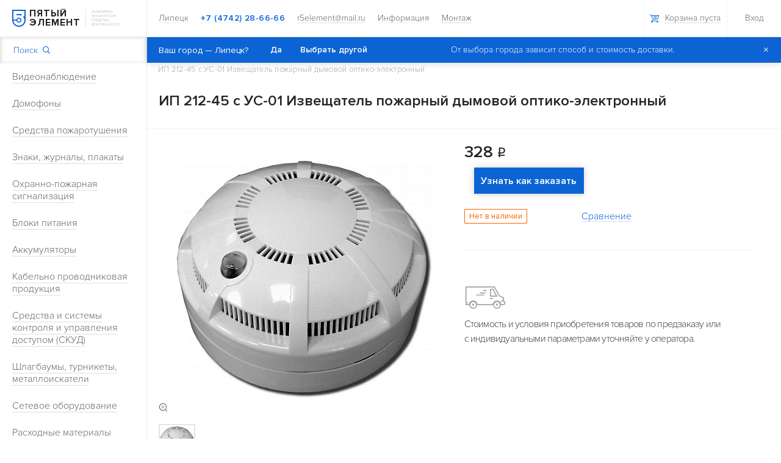

--- FILE ---
content_type: text/html; charset=UTF-8
request_url: https://5element48.ru/catalog/okhranno-pozharnaya-signalizatsiya/izveshchateli-pozharnye/izveshchateli-dymovye/61152/
body_size: 291964
content:


<!DOCTYPE html>
<html>
<head lang="ru">
    <meta name="viewport" content="width=device-width, initial-scale=1, shrink-to-fit=no">
            <script
        src="https://maps.googleapis.com/maps/api/js?language=ru&key=AIzaSyBEpQsDiK_v6OLFMDuVTAXNIuyb04qaiIs"></script>
                <meta http-equiv="Content-Type" content="text/html; charset=UTF-8" />
<meta name="keywords" content="Купить ип 212-45 с ус-01 извещатель пожарный дымовой оптико-электронный, описания ИП 212-45 с УС-01 Извещатель пожарный дымовой оптико-электронный" />
<meta name="description" content="Купить ИП 212-45 с УС-01 Извещатель пожарный дымовой оптико-электронный цена от 328 руб." />
<link href="/bitrix/js/ui/design-tokens/dist/ui.design-tokens.css?170189641624720" type="text/css"  rel="stylesheet" />
<link href="/bitrix/js/ui/fonts/opensans/ui.font.opensans.css?17018944822555" type="text/css"  rel="stylesheet" />
<link href="/bitrix/js/main/popup/dist/main.popup.bundle.css?170192473329861" type="text/css"  rel="stylesheet" />
<link href="/local/templates/.default/components/bitrix/catalog/5EL_page.catalog_new/bitrix/catalog.element/.default/style.css?170169800333545" type="text/css"  rel="stylesheet" />
<link href="/local/templates/.default/components/bitrix/catalog.bigdata.products/5ELE_big_data_new/style.css?170169800332708" type="text/css"  rel="stylesheet" />
<link href="/site/assets/css/style.css?1706209610358671" type="text/css"  data-template-style="true"  rel="stylesheet" />
<link href="/site/assets/css/mobile.css?170812102013532" type="text/css"  data-template-style="true"  rel="stylesheet" />
<link href="/local/templates/.default/components/bitrix/catalog.compare.list/5EL_header_compare/style.css?17016980021320" type="text/css"  data-template-style="true"  rel="stylesheet" />
<link href="/local/templates/inner/template_styles.css?1701698002712" type="text/css"  data-template-style="true"  rel="stylesheet" />
<script type="text/javascript">if(!window.BX)window.BX={};if(!window.BX.message)window.BX.message=function(mess){if(typeof mess==='object'){for(let i in mess) {BX.message[i]=mess[i];} return true;}};</script>
<script type="text/javascript">(window.BX||top.BX).message({'pull_server_enabled':'Y','pull_config_timestamp':'1722005738','pull_guest_mode':'N','pull_guest_user_id':'0'});(window.BX||top.BX).message({'PULL_OLD_REVISION':'Для продолжения корректной работы с сайтом необходимо перезагрузить страницу.'});</script>
<script type="text/javascript">(window.BX||top.BX).message({'JS_CORE_LOADING':'Загрузка...','JS_CORE_NO_DATA':'- Нет данных -','JS_CORE_WINDOW_CLOSE':'Закрыть','JS_CORE_WINDOW_EXPAND':'Развернуть','JS_CORE_WINDOW_NARROW':'Свернуть в окно','JS_CORE_WINDOW_SAVE':'Сохранить','JS_CORE_WINDOW_CANCEL':'Отменить','JS_CORE_WINDOW_CONTINUE':'Продолжить','JS_CORE_H':'ч','JS_CORE_M':'м','JS_CORE_S':'с','JSADM_AI_HIDE_EXTRA':'Скрыть лишние','JSADM_AI_ALL_NOTIF':'Показать все','JSADM_AUTH_REQ':'Требуется авторизация!','JS_CORE_WINDOW_AUTH':'Войти','JS_CORE_IMAGE_FULL':'Полный размер'});</script>

<script type="text/javascript" src="/bitrix/js/main/core/core.js?1701924773486439"></script>

<script>BX.setJSList(['/bitrix/js/main/core/core_ajax.js','/bitrix/js/main/core/core_promise.js','/bitrix/js/main/polyfill/promise/js/promise.js','/bitrix/js/main/loadext/loadext.js','/bitrix/js/main/loadext/extension.js','/bitrix/js/main/polyfill/promise/js/promise.js','/bitrix/js/main/polyfill/find/js/find.js','/bitrix/js/main/polyfill/includes/js/includes.js','/bitrix/js/main/polyfill/matches/js/matches.js','/bitrix/js/ui/polyfill/closest/js/closest.js','/bitrix/js/main/polyfill/fill/main.polyfill.fill.js','/bitrix/js/main/polyfill/find/js/find.js','/bitrix/js/main/polyfill/matches/js/matches.js','/bitrix/js/main/polyfill/core/dist/polyfill.bundle.js','/bitrix/js/main/core/core.js','/bitrix/js/main/polyfill/intersectionobserver/js/intersectionobserver.js','/bitrix/js/main/lazyload/dist/lazyload.bundle.js','/bitrix/js/main/polyfill/core/dist/polyfill.bundle.js','/bitrix/js/main/parambag/dist/parambag.bundle.js']);
</script>
<script type="text/javascript">(window.BX||top.BX).message({'LANGUAGE_ID':'ru','FORMAT_DATE':'DD.MM.YYYY','FORMAT_DATETIME':'DD.MM.YYYY HH:MI:SS','COOKIE_PREFIX':'BITRIX_SM','SERVER_TZ_OFFSET':'10800','UTF_MODE':'Y','SITE_ID':'s1','SITE_DIR':'/','USER_ID':'','SERVER_TIME':'1769162987','USER_TZ_OFFSET':'0','USER_TZ_AUTO':'Y','bitrix_sessid':'b7e6ca8a206ef9f492b58ec9dc687851'});</script>


<script type="text/javascript" src="/bitrix/js/pull/protobuf/protobuf.js?1701879315274055"></script>
<script type="text/javascript" src="/bitrix/js/pull/protobuf/model.js?170187931570928"></script>
<script type="text/javascript" src="/bitrix/js/main/core/core_promise.js?17016980365220"></script>
<script type="text/javascript" src="/bitrix/js/rest/client/rest.client.js?170188294517414"></script>
<script type="text/javascript" src="/bitrix/js/pull/client/pull.client.js?170189609381012"></script>
<script type="text/javascript" src="/bitrix/js/main/popup/dist/main.popup.bundle.js?1701924712117166"></script>
<script type="text/javascript" src="/bitrix/js/currency/currency-core/dist/currency-core.bundle.js?17018879927014"></script>
<script type="text/javascript" src="/bitrix/js/currency/core_currency.js?17018822321141"></script>
<meta property="og:title" content="Купить ИП 212-45 с УС-01 Извещатель пожарный дымовой оптико-электронный по лучшей цене 328 руб. от магазина"/>
<meta property="og:type" content="website"/>
<meta property="og:url" content="https://5element48.ru/catalog/okhranno-pozharnaya-signalizatsiya/izveshchateli-pozharnye/izveshchateli-dymovye/61152/" />
<meta property="og:image" content="https://5element48.ru/site/assets/images/logo.svg"/>
<meta property="og:description" content="Купить ИП 212-45 с УС-01 Извещатель пожарный дымовой оптико-электронный цена от 328 руб."/>



<script type="text/javascript" src="/site/assets/js/vendor-bundle.js?17016980021005812"></script>
<script type="text/javascript" src="/site/assets/js/appProd.js?1701698002110916"></script>
<script type="text/javascript" src="/site/assets/js/mobile.js?17081193481563"></script>
<script type="text/javascript" src="/local/templates/.default/components/bitrix/catalog.compare.list/5EL_header_compare/script.js?17016980023265"></script>
<script type="text/javascript" src="/local/templates/.default/components/bitrix/sale.basket.basket.line/5EL_header.basket.line/script.js?17016980024659"></script>
<script type="text/javascript" src="/local/templates/.default/components/bitrix/catalog/5EL_page.catalog_new/bitrix/catalog.element/.default/script.js?170169800377387"></script>
<script type="text/javascript" src="/local/templates/.default/components/bitrix/catalog.bigdata.products/5ELE_big_data_new/script.js?170169800354536"></script>
<script type="text/javascript" src="/local/templates/.default/components/bitrix/catalog.viewed.products/5EL_innerpage.viewed/script.js?170169800331870"></script>
<script type="text/javascript">var _ba = _ba || []; _ba.push(["aid", "568b984ba19dd3afdbddf5ff55271ca7"]); _ba.push(["host", "5element48.ru"]); _ba.push(["ad[ct][item]", "[base64]"]);_ba.push(["ad[ct][user_id]", function(){return BX.message("USER_ID") ? BX.message("USER_ID") : 0;}]);_ba.push(["ad[ct][recommendation]", function() {var rcmId = "";var cookieValue = BX.getCookie("BITRIX_SM_RCM_PRODUCT_LOG");var productId = 61152;var cItems = [];var cItem;if (cookieValue){cItems = cookieValue.split(".");}var i = cItems.length;while (i--){cItem = cItems[i].split("-");if (cItem[0] == productId){rcmId = cItem[1];break;}}return rcmId;}]);_ba.push(["ad[ct][v]", "2"]);(function() {var ba = document.createElement("script"); ba.type = "text/javascript"; ba.async = true;ba.src = (document.location.protocol == "https:" ? "https://" : "http://") + "bitrix.info/ba.js";var s = document.getElementsByTagName("script")[0];s.parentNode.insertBefore(ba, s);})();</script>


    <script type="text/javascript">
        var _alloka = {
            objects: {
                '204bb2bc8e28ab0e': {
                    block_class: 'phone_alloka'
                }
            },
            trackable_source_types: ["type_in", "referrer", "utm"],
            last_source: false
        };
    </script>
    <script src="//analytics.alloka.ru/v4/alloka.js" type="text/javascript"></script>
    <title>Купить ИП 212-45 с УС-01 Извещатель пожарный дымовой оптико-электронный по лучшей цене 328 руб. от магазина - "5элемент" Липецк.</title>
    
    <!-- Facebook Pixel Code -->
    <script>
        !function (f, b, e, v, n, t, s) {
            if (f.fbq)return;
            n = f.fbq = function () {
                n.callMethod ?
                    n.callMethod.apply(n, arguments) : n.queue.push(arguments)
            };
            if (!f._fbq)f._fbq = n;
            n.push = n;
            n.loaded = !0;
            n.version = '2.0';
            n.queue = [];
            t = b.createElement(e);
            t.async = !0;
            t.src = v;
            s = b.getElementsByTagName(e)[0];
            s.parentNode.insertBefore(t, s)
        }(window,
            document, 'script', 'https://connect.facebook.net/en_US/fbevents.js');

        fbq('init', '258596211164411');
        fbq('track', "PageView");</script>
    <noscript><img height="1" width="1" style="display:none"
                   src="https://www.facebook.com/tr?id=258596211164411&ev=PageView&noscript=1"
            /></noscript>
    <!-- Facebook Pixel Code -->
    <meta name="google-site-verification" content="6NuHPLE_Yxmp4iTwQhKF_tDZ15o0OQgF0HJsKcisndk"/>

</head>
<body>

<!-- Google Tag Manager -->
<noscript>
    <iframe src="//www.googletagmanager.com/ns.html?id=GTM-W26RS5"
            height="0" width="0" style="display:none;visibility:hidden"></iframe>
</noscript>
<script>(function (w, d, s, l, i) {
        w[l] = w[l] || [];
        w[l].push({
            'gtm.start': new Date().getTime(), event: 'gtm.js'
        });
        var f = d.getElementsByTagName(s)[0],
            j = d.createElement(s), dl = l != 'dataLayer' ? '&l=' + l : '';
        j.async = true;
        j.src =
            '//www.googletagmanager.com/gtm.js?id=' + i + dl;
        f.parentNode.insertBefore(j, f);
    })(window, document, 'script', 'dataLayer', 'GTM-W26RS5');</script>
<!-- End Google Tag Manager -->

<!-- Rating@Mail.ru counter -->
<script type="text/javascript">
    var _tmr = window._tmr || (window._tmr = []);
    _tmr.push({id: "2750285", type: "pageView", start: (new Date()).getTime()});
    (function (d, w, id) {
        if (d.getElementById(id)) return;
        var ts = d.createElement("script");
        ts.type = "text/javascript";
        ts.async = true;
        ts.id = id;
        ts.src = (d.location.protocol == "https:" ? "https:" : "http:") + "//top-fwz1.mail.ru/js/code.js";
        var f = function () {
            var s = d.getElementsByTagName("script")[0];
            s.parentNode.insertBefore(ts, s);
        };
        if (w.opera == "[object Opera]") {
            d.addEventListener("DOMContentLoaded", f, false);
        } else {
            f();
        }
    })(document, window, "topmailru-code");
</script>
<noscript>
    <div style="position:absolute;left:-10000px;">
        <img src="//top-fwz1.mail.ru/counter?id=2750285;js=na" style="border:0;" height="1" width="1"
             alt="Рейтинг@Mail.ru"/>
    </div>
</noscript>
<!-- //Rating@Mail.ru counter -->




<div id='FRAME_GEO'>
    <div class="g-messages js-messages"></div>
</div>

<!--'start_frame_cache_FRAME_GEO'--><script>
    var geo = "true-Липецк-47031";
    jQuery(function () {
        jQuery('#FRAME_GEO .js-messages').data('confirm-city', geo);
        $$.application.noty(jQuery('#FRAME_GEO'));
    });
    $(document).ready(function () {
        if (jQuery('#FRAME_CITY a').html() == "Тамбов") location.href = "http://tambov.5element48.ru";
    });

</script>
<!--'end_frame_cache_FRAME_GEO'-->

<div class="p-menu js-catalog-menu-wrapper">
    <div class="logo-wrapper hidden-xs">
        <a class="logo" href="/">
            <img class="logo-image" src="/site/assets/images/logo.svg" alt="logo">
            <span class="company-name">Пятый элемент</span>
        </a>

        <p class="description">
            Инженерно технические средства безопасности        </p>
    </div>
    
<div class="search-wrapper js-search-wrapper">
    <form action="/search/index.php">
        <input class="search js-menu-search" type="text" name="q" autocomplete="off">
        <button type="submit" class="button g-button js-menu-search-button">
            Поиск            <span class="icon g-icon g-icon-search"></span>
        </button>
        <div class="overlay"></div>
		<div class="search-results-wrapper js-search-results"></div>
    </form>
</div>    <div class="menu-wrapper menu-catalog visible-xs">
        <div class="item-wrapper">
            <div class="item">
                <div class="link-wrapper">
                    <a class="link gray" href="/catalog/">Каталог </a>
                </div>
                <span class="icon-wrapper js-catalog-menu-drop">
                    <span class="icon g-icon g-icon-small-arrow-right"></span>
                </span>
            </div>
        </div>
    </div>
        <nav class="menu-wrapper nav-catalog-wrapper js-catalog-menu">
                                    <div class="item-wrapper js-catalog-menu-item">
                <div class="item">
                    <div class="link-wrapper">
                        <a class="link gray" href="/catalog/videonablyudenie/">
                            Видеонаблюдение                        </a>
                    </div>
                        <span class="icon-wrapper js-menu-item-drop">
                            <span class="icon g-icon g-icon-small-arrow-right"></span>
                        </span>
                </div>
                <div class="second-level js-menu-subitem js-catalog-menu-second-level">
            
        
        
    
                                    <div class="item-wrapper js-catalog-menu-item">
                <div class="item">
                            <span class="link-wrapper">
                                <a class="link gray" href="/catalog/videonablyudenie/videokamery/">
                                    Видеокамеры                                </a>
                            </span>
                            <span class="icon-wrapper js-menu-item-drop">
                                <span class="icon g-icon g-icon-small-arrow-right"></span>
                            </span>
                </div>
                <div class="third-level js-menu-subitem js-catalog-menu-third-level">
        
        
    
        
                            <div class="item-wrapper js-catalog-menu-item">
                    <div class="item">
                        <span class="link-wrapper">
                            <a class="link gray" href="/catalog/videonablyudenie/videokamery/ip-kamery/">
                                IP- камеры                            </a>
                        </span>
                    </div>
                </div>
                            
        
    
        
                            <div class="item-wrapper js-catalog-menu-item">
                    <div class="item">
                        <span class="link-wrapper">
                            <a class="link gray" href="/catalog/videonablyudenie/videokamery/ahd-kamery/">
                                AHD-камеры                            </a>
                        </span>
                    </div>
                </div>
                            
        
    
        
                            <div class="item-wrapper js-catalog-menu-item">
                    <div class="item">
                        <span class="link-wrapper">
                            <a class="link gray" href="/catalog/videonablyudenie/videokamery/hd-tvi-kamery_1/">
                                HD-TVI камеры                            </a>
                        </span>
                    </div>
                </div>
                            
        
    
        
                            <div class="item-wrapper js-catalog-menu-item">
                    <div class="item">
                        <span class="link-wrapper">
                            <a class="link gray" href="/catalog/videonablyudenie/videokamery/mhd-kamery/">
                                MHD-камеры                            </a>
                        </span>
                    </div>
                </div>
                            
        
    
        
                            <div class="item-wrapper js-catalog-menu-item">
                    <div class="item">
                        <span class="link-wrapper">
                            <a class="link gray" href="/catalog/videonablyudenie/videokamery/analogovye-kamery/">
                                Аналоговые камеры                            </a>
                        </span>
                    </div>
                </div>
                            
        
    
        
                            <div class="item-wrapper js-catalog-menu-item">
                    <div class="item">
                        <span class="link-wrapper">
                            <a class="link gray" href="/catalog/videonablyudenie/videokamery/hd-cvi-kamery/">
                                HD-CVI камеры                            </a>
                        </span>
                    </div>
                </div>
                            
        
    
        
                            <div class="item-wrapper js-catalog-menu-item">
                    <div class="item">
                        <span class="link-wrapper">
                            <a class="link gray" href="/catalog/videonablyudenie/videokamery/mulyazhi-kamer/">
                                Муляжи камер                            </a>
                        </span>
                    </div>
                </div>
                            
        
    
        
                            <div class="item-wrapper js-catalog-menu-item">
                    <div class="item">
                        <span class="link-wrapper">
                            <a class="link gray" href="/catalog/videonablyudenie/videokamery/ik-prozhektory/">
                                ИК-прожекторы                            </a>
                        </span>
                    </div>
                </div>
                            
        
                </div></div>        
                                    <div class="item-wrapper js-catalog-menu-item">
                <div class="item">
                            <span class="link-wrapper">
                                <a class="link gray" href="/catalog/videonablyudenie/proektnye-resheniya_1/">
                                    Проектные решения                                </a>
                            </span>
                            <span class="icon-wrapper js-menu-item-drop">
                                <span class="icon g-icon g-icon-small-arrow-right"></span>
                            </span>
                </div>
                <div class="third-level js-menu-subitem js-catalog-menu-third-level">
        
        
    
        
                            <div class="item-wrapper js-catalog-menu-item">
                    <div class="item">
                        <span class="link-wrapper">
                            <a class="link gray" href="/catalog/videonablyudenie/proektnye-resheniya_1/mobilnye-registratory-dlya-transporta_1/">
                                Мобильные регистраторы для транспорта                            </a>
                        </span>
                    </div>
                </div>
                            
        
    
        
                            <div class="item-wrapper js-catalog-menu-item">
                    <div class="item">
                        <span class="link-wrapper">
                            <a class="link gray" href="/catalog/videonablyudenie/proektnye-resheniya_1/videokamery-dlya-transporta_1/">
                                Видеокамеры для транспорта                            </a>
                        </span>
                    </div>
                </div>
                            
        
                </div></div>        
                                    <div class="item-wrapper js-catalog-menu-item">
                <div class="item">
                            <span class="link-wrapper">
                                <a class="link gray" href="/catalog/videonablyudenie/videoregistratory/">
                                    Видеорегистраторы                                </a>
                            </span>
                            <span class="icon-wrapper js-menu-item-drop">
                                <span class="icon g-icon g-icon-small-arrow-right"></span>
                            </span>
                </div>
                <div class="third-level js-menu-subitem js-catalog-menu-third-level">
        
        
    
        
                            <div class="item-wrapper js-catalog-menu-item">
                    <div class="item">
                        <span class="link-wrapper">
                            <a class="link gray" href="/catalog/videonablyudenie/videoregistratory/ip-videoregistratory/">
                                IP-видеорегистраторы                            </a>
                        </span>
                    </div>
                </div>
                            
        
    
        
                            <div class="item-wrapper js-catalog-menu-item">
                    <div class="item">
                        <span class="link-wrapper">
                            <a class="link gray" href="/catalog/videonablyudenie/videoregistratory/hd-tvi-videoregistratory_1/">
                                HD-TVI видеорегистраторы                            </a>
                        </span>
                    </div>
                </div>
                            
        
    
        
                            <div class="item-wrapper js-catalog-menu-item">
                    <div class="item">
                        <span class="link-wrapper">
                            <a class="link gray" href="/catalog/videonablyudenie/videoregistratory/ahd-videoregistratory/">
                                AHD- видеорегистраторы                            </a>
                        </span>
                    </div>
                </div>
                            
        
    
        
                            <div class="item-wrapper js-catalog-menu-item">
                    <div class="item">
                        <span class="link-wrapper">
                            <a class="link gray" href="/catalog/videonablyudenie/videoregistratory/analogovye-registratory/">
                                Аналоговые регистраторы                            </a>
                        </span>
                    </div>
                </div>
                            
        
    
        
                            <div class="item-wrapper js-catalog-menu-item">
                    <div class="item">
                        <span class="link-wrapper">
                            <a class="link gray" href="/catalog/videonablyudenie/videoregistratory/hd-cvi-videoregistratory/">
                                HD-CVI видеорегистраторы                            </a>
                        </span>
                    </div>
                </div>
                            
        
                </div></div>        
        
                            <div class="item-wrapper js-catalog-menu-item">
                    <div class="item">
                        <span class="link-wrapper">
                            <a class="link gray" href="/catalog/videonablyudenie/programnoe-obespechenie-po-dlya-videonablyudeniya/">
                                Програмное обеспечение (ПО) для видеонаблюдения                            </a>
                        </span>

                        <span class="icon-wrapper not-show">
                            <span class="icon g-icon g-icon-small-arrow-right"></span>
                        </span>
                    </div>
                </div>
            
        
    
                                    <div class="item-wrapper js-catalog-menu-item">
                <div class="item">
                            <span class="link-wrapper">
                                <a class="link gray" href="/catalog/videonablyudenie/priemo-peredatchiki-kvm-vga-hdmi/">
                                    Приемо-передатчики (KVM, VGA, HDMI)                                </a>
                            </span>
                            <span class="icon-wrapper js-menu-item-drop">
                                <span class="icon g-icon g-icon-small-arrow-right"></span>
                            </span>
                </div>
                <div class="third-level js-menu-subitem js-catalog-menu-third-level">
        
        
    
        
                            <div class="item-wrapper js-catalog-menu-item">
                    <div class="item">
                        <span class="link-wrapper">
                            <a class="link gray" href="/catalog/videonablyudenie/priemo-peredatchiki-kvm-vga-hdmi/udliniteli-priemo-peredatchiki-po-vitoy-pare_1/">
                                Удлинители (приемо-передатчики) по витой паре                            </a>
                        </span>
                    </div>
                </div>
                            
        
                </div></div>        
                                    <div class="item-wrapper js-catalog-menu-item">
                <div class="item">
                            <span class="link-wrapper">
                                <a class="link gray" href="/catalog/videonablyudenie/dopolnitelnoe-oborudovanie-aksessuary/">
                                    Дополнительное оборудование (Аксессуары)                                </a>
                            </span>
                            <span class="icon-wrapper js-menu-item-drop">
                                <span class="icon g-icon g-icon-small-arrow-right"></span>
                            </span>
                </div>
                <div class="third-level js-menu-subitem js-catalog-menu-third-level">
        
        
    
        
                            <div class="item-wrapper js-catalog-menu-item">
                    <div class="item">
                        <span class="link-wrapper">
                            <a class="link gray" href="/catalog/videonablyudenie/dopolnitelnoe-oborudovanie-aksessuary/monitory/">
                                Мониторы                            </a>
                        </span>
                    </div>
                </div>
                            
        
    
        
                            <div class="item-wrapper js-catalog-menu-item">
                    <div class="item">
                        <span class="link-wrapper">
                            <a class="link gray" href="/catalog/videonablyudenie/dopolnitelnoe-oborudovanie-aksessuary/mikrofony/">
                                Микрофоны                            </a>
                        </span>
                    </div>
                </div>
                            
        
    
        
                            <div class="item-wrapper js-catalog-menu-item">
                    <div class="item">
                        <span class="link-wrapper">
                            <a class="link gray" href="/catalog/videonablyudenie/dopolnitelnoe-oborudovanie-aksessuary/zhestkie-diski-fleshki/">
                                Жесткие диски, флешки                            </a>
                        </span>
                    </div>
                </div>
                            
        
    
        
                            <div class="item-wrapper js-catalog-menu-item">
                    <div class="item">
                        <span class="link-wrapper">
                            <a class="link gray" href="/catalog/videonablyudenie/dopolnitelnoe-oborudovanie-aksessuary/kronshteyny-dlya-kamer/">
                                Кронштейны для камер                            </a>
                        </span>
                    </div>
                </div>
                            
        
    
        
                            <div class="item-wrapper js-catalog-menu-item">
                    <div class="item">
                        <span class="link-wrapper">
                            <a class="link gray" href="/catalog/videonablyudenie/dopolnitelnoe-oborudovanie-aksessuary/grozozashchita/">
                                Грозозащита                            </a>
                        </span>
                    </div>
                </div>
                            
        
                </div></div></div></div>        
                                    <div class="item-wrapper js-catalog-menu-item">
                <div class="item">
                    <div class="link-wrapper">
                        <a class="link gray" href="/catalog/domofony/">
                            Домофоны                        </a>
                    </div>
                        <span class="icon-wrapper js-menu-item-drop">
                            <span class="icon g-icon g-icon-small-arrow-right"></span>
                        </span>
                </div>
                <div class="second-level js-menu-subitem js-catalog-menu-second-level">
            
        
        
    
                                    <div class="item-wrapper js-catalog-menu-item">
                <div class="item">
                            <span class="link-wrapper">
                                <a class="link gray" href="/catalog/domofony/videodomofony/">
                                    Видеодомофоны                                </a>
                            </span>
                            <span class="icon-wrapper js-menu-item-drop">
                                <span class="icon g-icon g-icon-small-arrow-right"></span>
                            </span>
                </div>
                <div class="third-level js-menu-subitem js-catalog-menu-third-level">
        
        
    
        
                            <div class="item-wrapper js-catalog-menu-item">
                    <div class="item">
                        <span class="link-wrapper">
                            <a class="link gray" href="/catalog/domofony/videodomofony/monitory-videodomofonov/">
                                Мониторы видеодомофонов                            </a>
                        </span>
                    </div>
                </div>
                            
        
    
        
                            <div class="item-wrapper js-catalog-menu-item">
                    <div class="item">
                        <span class="link-wrapper">
                            <a class="link gray" href="/catalog/domofony/videodomofony/moduli-sopryazheniya/">
                                Модули сопряжения                            </a>
                        </span>
                    </div>
                </div>
                            
        
                </div></div>        
        
                            <div class="item-wrapper js-catalog-menu-item">
                    <div class="item">
                        <span class="link-wrapper">
                            <a class="link gray" href="/catalog/domofony/videopaneli-i-videoglazki/">
                                Видеопанели и видеоглазки                            </a>
                        </span>

                        <span class="icon-wrapper not-show">
                            <span class="icon g-icon g-icon-small-arrow-right"></span>
                        </span>
                    </div>
                </div>
            
        
    
        
                            <div class="item-wrapper js-catalog-menu-item">
                    <div class="item">
                        <span class="link-wrapper">
                            <a class="link gray" href="/catalog/domofony/ip-videodomofony/">
                                IP видеодомофоны                            </a>
                        </span>

                        <span class="icon-wrapper not-show">
                            <span class="icon g-icon g-icon-small-arrow-right"></span>
                        </span>
                    </div>
                </div>
            
        
    
                                    <div class="item-wrapper js-catalog-menu-item">
                <div class="item">
                            <span class="link-wrapper">
                                <a class="link gray" href="/catalog/domofony/audiodomofony/">
                                    Аудиодомофоны                                </a>
                            </span>
                            <span class="icon-wrapper js-menu-item-drop">
                                <span class="icon g-icon g-icon-small-arrow-right"></span>
                            </span>
                </div>
                <div class="third-level js-menu-subitem js-catalog-menu-third-level">
        
        
    
        
                            <div class="item-wrapper js-catalog-menu-item">
                    <div class="item">
                        <span class="link-wrapper">
                            <a class="link gray" href="/catalog/domofony/audiodomofony/trubki-audiodomofona/">
                                Трубки аудиодомофона                            </a>
                        </span>
                    </div>
                </div>
                            
        
    
        
                            <div class="item-wrapper js-catalog-menu-item">
                    <div class="item">
                        <span class="link-wrapper">
                            <a class="link gray" href="/catalog/domofony/audiodomofony/peregovornye-ustroystva/">
                                Переговорные устройства                            </a>
                        </span>
                    </div>
                </div>
                            
        
    
        
                            <div class="item-wrapper js-catalog-menu-item">
                    <div class="item">
                        <span class="link-wrapper">
                            <a class="link gray" href="/catalog/domofony/audiodomofony/vyzyvnye-audiopaneli_1/">
                                Вызывные аудиопанели                            </a>
                        </span>
                    </div>
                </div>
                            
        
                </div></div></div></div>        
                                    <div class="item-wrapper js-catalog-menu-item">
                <div class="item">
                    <div class="link-wrapper">
                        <a class="link gray" href="/catalog/sredstva-pozharotusheniya/">
                            Средства пожаротушения                        </a>
                    </div>
                        <span class="icon-wrapper js-menu-item-drop">
                            <span class="icon g-icon g-icon-small-arrow-right"></span>
                        </span>
                </div>
                <div class="second-level js-menu-subitem js-catalog-menu-second-level">
            
        
        
    
                                    <div class="item-wrapper js-catalog-menu-item">
                <div class="item">
                            <span class="link-wrapper">
                                <a class="link gray" href="/catalog/sredstva-pozharotusheniya/ognetushiteli/">
                                    Огнетушители                                </a>
                            </span>
                            <span class="icon-wrapper js-menu-item-drop">
                                <span class="icon g-icon g-icon-small-arrow-right"></span>
                            </span>
                </div>
                <div class="third-level js-menu-subitem js-catalog-menu-third-level">
        
        
    
        
                            <div class="item-wrapper js-catalog-menu-item">
                    <div class="item">
                        <span class="link-wrapper">
                            <a class="link gray" href="/catalog/sredstva-pozharotusheniya/ognetushiteli/ognetushiteli-poroshkovye/">
                                Огнетушители порошковые                            </a>
                        </span>
                    </div>
                </div>
                            
        
    
        
                            <div class="item-wrapper js-catalog-menu-item">
                    <div class="item">
                        <span class="link-wrapper">
                            <a class="link gray" href="/catalog/sredstva-pozharotusheniya/ognetushiteli/moduli-poroshkovogo-pozharotusheniya/">
                                Модули порошкового пожаротушения                            </a>
                        </span>
                    </div>
                </div>
                            
        
    
        
                            <div class="item-wrapper js-catalog-menu-item">
                    <div class="item">
                        <span class="link-wrapper">
                            <a class="link gray" href="/catalog/sredstva-pozharotusheniya/ognetushiteli/ognetushiteli-vozdushno-emulsionnye/">
                                Огнетушители воздушно-эмульсионные                            </a>
                        </span>
                    </div>
                </div>
                            
        
    
        
                            <div class="item-wrapper js-catalog-menu-item">
                    <div class="item">
                        <span class="link-wrapper">
                            <a class="link gray" href="/catalog/sredstva-pozharotusheniya/ognetushiteli/ognetushiteli-uglekislotnye/">
                                Огнетушители углекислотные                            </a>
                        </span>
                    </div>
                </div>
                            
        
    
        
                            <div class="item-wrapper js-catalog-menu-item">
                    <div class="item">
                        <span class="link-wrapper">
                            <a class="link gray" href="/catalog/sredstva-pozharotusheniya/ognetushiteli/ognetushiteli-vozdushno-pennye/">
                                Огнетушители воздушно-пенные                            </a>
                        </span>
                    </div>
                </div>
                            
        
    
        
                            <div class="item-wrapper js-catalog-menu-item">
                    <div class="item">
                        <span class="link-wrapper">
                            <a class="link gray" href="/catalog/sredstva-pozharotusheniya/ognetushiteli/ognetushiteli-rantsevye/">
                                Огнетушители ранцевые                            </a>
                        </span>
                    </div>
                </div>
                            
        
    
        
                            <div class="item-wrapper js-catalog-menu-item">
                    <div class="item">
                        <span class="link-wrapper">
                            <a class="link gray" href="/catalog/sredstva-pozharotusheniya/ognetushiteli/podstavki-pod-ognetushitel/">
                                Подставки под огнетушитель                            </a>
                        </span>
                    </div>
                </div>
                            
        
    
        
                            <div class="item-wrapper js-catalog-menu-item">
                    <div class="item">
                        <span class="link-wrapper">
                            <a class="link gray" href="/catalog/sredstva-pozharotusheniya/ognetushiteli/kronshteyny-dlya-ognetushiteley/">
                                Кронштейны для огнетушителей                            </a>
                        </span>
                    </div>
                </div>
                            
        
    
        
                            <div class="item-wrapper js-catalog-menu-item">
                    <div class="item">
                        <span class="link-wrapper">
                            <a class="link gray" href="/catalog/sredstva-pozharotusheniya/ognetushiteli/rastruby-i-shlangi-k-ognetushitelyam/">
                                Раструбы и шланги к огнетушителям                            </a>
                        </span>
                    </div>
                </div>
                            
        
                </div></div>        
        
                            <div class="item-wrapper js-catalog-menu-item">
                    <div class="item">
                        <span class="link-wrapper">
                            <a class="link gray" href="/catalog/sredstva-pozharotusheniya/chekhly-dlya-ognetushiteley/">
                                Чехлы для огнетушителей                            </a>
                        </span>

                        <span class="icon-wrapper not-show">
                            <span class="icon g-icon g-icon-small-arrow-right"></span>
                        </span>
                    </div>
                </div>
            
        
    
        
                            <div class="item-wrapper js-catalog-menu-item">
                    <div class="item">
                        <span class="link-wrapper">
                            <a class="link gray" href="/catalog/sredstva-pozharotusheniya/rukava-pozharnye/">
                                Рукава пожарные                            </a>
                        </span>

                        <span class="icon-wrapper not-show">
                            <span class="icon g-icon g-icon-small-arrow-right"></span>
                        </span>
                    </div>
                </div>
            
        
    
        
                            <div class="item-wrapper js-catalog-menu-item">
                    <div class="item">
                        <span class="link-wrapper">
                            <a class="link gray" href="/catalog/sredstva-pozharotusheniya/shkafy-pozharnye/">
                                Шкафы пожарные                            </a>
                        </span>

                        <span class="icon-wrapper not-show">
                            <span class="icon g-icon g-icon-small-arrow-right"></span>
                        </span>
                    </div>
                </div>
            
        
    
                                    <div class="item-wrapper js-catalog-menu-item">
                <div class="item">
                            <span class="link-wrapper">
                                <a class="link gray" href="/catalog/sredstva-pozharotusheniya/shchity-pozharnye/">
                                    Щиты пожарные                                </a>
                            </span>
                            <span class="icon-wrapper js-menu-item-drop">
                                <span class="icon g-icon g-icon-small-arrow-right"></span>
                            </span>
                </div>
                <div class="third-level js-menu-subitem js-catalog-menu-third-level">
        
        
    
        
                            <div class="item-wrapper js-catalog-menu-item">
                    <div class="item">
                        <span class="link-wrapper">
                            <a class="link gray" href="/catalog/sredstva-pozharotusheniya/shchity-pozharnye/shchity-otkrytogo-tipa/">
                                Щиты открытого типа                            </a>
                        </span>
                    </div>
                </div>
                            
        
    
        
                            <div class="item-wrapper js-catalog-menu-item">
                    <div class="item">
                        <span class="link-wrapper">
                            <a class="link gray" href="/catalog/sredstva-pozharotusheniya/shchity-pozharnye/shchity-zakrytogo-tipa/">
                                Щиты закрытого типа                            </a>
                        </span>
                    </div>
                </div>
                            
        
    
        
                            <div class="item-wrapper js-catalog-menu-item">
                    <div class="item">
                        <span class="link-wrapper">
                            <a class="link gray" href="/catalog/sredstva-pozharotusheniya/shchity-pozharnye/ruchnoy-instrument/">
                                Ручной инструмент                            </a>
                        </span>
                    </div>
                </div>
                            
        
    
        
                            <div class="item-wrapper js-catalog-menu-item">
                    <div class="item">
                        <span class="link-wrapper">
                            <a class="link gray" href="/catalog/sredstva-pozharotusheniya/shchity-pozharnye/yashchiki-dlya-peska/">
                                Ящики для песка                            </a>
                        </span>
                    </div>
                </div>
                            
        
                </div></div>        
        
                            <div class="item-wrapper js-catalog-menu-item">
                    <div class="item">
                        <span class="link-wrapper">
                            <a class="link gray" href="/catalog/sredstva-pozharotusheniya/golovki-i-gayki-soedinitelnye-pozharnye/">
                                Головки и гайки соединительные пожарные                            </a>
                        </span>

                        <span class="icon-wrapper not-show">
                            <span class="icon g-icon g-icon-small-arrow-right"></span>
                        </span>
                    </div>
                </div>
            
        
    
        
                            <div class="item-wrapper js-catalog-menu-item">
                    <div class="item">
                        <span class="link-wrapper">
                            <a class="link gray" href="/catalog/sredstva-pozharotusheniya/ventili-pozharnye/">
                                Вентили пожарные                            </a>
                        </span>

                        <span class="icon-wrapper not-show">
                            <span class="icon g-icon g-icon-small-arrow-right"></span>
                        </span>
                    </div>
                </div>
            
        
    
        
                            <div class="item-wrapper js-catalog-menu-item">
                    <div class="item">
                        <span class="link-wrapper">
                            <a class="link gray" href="/catalog/sredstva-pozharotusheniya/stvoly-pozharnye/">
                                Стволы пожарные                            </a>
                        </span>

                        <span class="icon-wrapper not-show">
                            <span class="icon g-icon g-icon-small-arrow-right"></span>
                        </span>
                    </div>
                </div>
            
        
    
        
                            <div class="item-wrapper js-catalog-menu-item">
                    <div class="item">
                        <span class="link-wrapper">
                            <a class="link gray" href="/catalog/sredstva-pozharotusheniya/klyuchnitsy/">
                                Ключницы                            </a>
                        </span>

                        <span class="icon-wrapper not-show">
                            <span class="icon g-icon g-icon-small-arrow-right"></span>
                        </span>
                    </div>
                </div>
            
        
    
        
                            <div class="item-wrapper js-catalog-menu-item">
                    <div class="item">
                        <span class="link-wrapper">
                            <a class="link gray" href="/catalog/sredstva-pozharotusheniya/oborudovanie-dlya-poroshkovogo-pozharotusheniya/">
                                Оборудование для порошкового пожаротушения                            </a>
                        </span>

                        <span class="icon-wrapper not-show">
                            <span class="icon g-icon g-icon-small-arrow-right"></span>
                        </span>
                    </div>
                </div>
            
        
    
        
                            <div class="item-wrapper js-catalog-menu-item">
                    <div class="item">
                        <span class="link-wrapper">
                            <a class="link gray" href="/catalog/sredstva-pozharotusheniya/oborudovanie-dlya-pennogo-pozharotusheniya/">
                                Оборудование для пенного пожаротушения                            </a>
                        </span>

                        <span class="icon-wrapper not-show">
                            <span class="icon g-icon g-icon-small-arrow-right"></span>
                        </span>
                    </div>
                </div>
            
        
    
                                    <div class="item-wrapper js-catalog-menu-item">
                <div class="item">
                            <span class="link-wrapper">
                                <a class="link gray" href="/catalog/sredstva-pozharotusheniya/sredstva-zashchity-organov-dykhaniya/">
                                    Средства защиты органов дыхания                                </a>
                            </span>
                            <span class="icon-wrapper js-menu-item-drop">
                                <span class="icon g-icon g-icon-small-arrow-right"></span>
                            </span>
                </div>
                <div class="third-level js-menu-subitem js-catalog-menu-third-level">
        
        
    
        
                            <div class="item-wrapper js-catalog-menu-item">
                    <div class="item">
                        <span class="link-wrapper">
                            <a class="link gray" href="/catalog/sredstva-pozharotusheniya/sredstva-zashchity-organov-dykhaniya/samospasateli/">
                                Самоспасатели                            </a>
                        </span>
                    </div>
                </div>
                            
        
    
        
                            <div class="item-wrapper js-catalog-menu-item">
                    <div class="item">
                        <span class="link-wrapper">
                            <a class="link gray" href="/catalog/sredstva-pozharotusheniya/sredstva-zashchity-organov-dykhaniya/protivogazy-promyshlennye-i-grazhdanskie/">
                                Противогазы промышленные и гражданские                            </a>
                        </span>
                    </div>
                </div>
                            
        
    
        
                            <div class="item-wrapper js-catalog-menu-item">
                    <div class="item">
                        <span class="link-wrapper">
                            <a class="link gray" href="/catalog/sredstva-pozharotusheniya/sredstva-zashchity-organov-dykhaniya/filtry-k-razlichnym-protivogazam-i-respiratoram/">
                                Фильтры к различным противогазам и респираторам                            </a>
                        </span>
                    </div>
                </div>
                            
        
                </div></div>        
        
                            <div class="item-wrapper js-catalog-menu-item">
                    <div class="item">
                        <span class="link-wrapper">
                            <a class="link gray" href="/catalog/sredstva-pozharotusheniya/oborudovanie-dlya-vodyanogo-pozharotusheniya_1/">
                                Оборудование для водяного пожаротушения                            </a>
                        </span>

                        <span class="icon-wrapper not-show">
                            <span class="icon g-icon g-icon-small-arrow-right"></span>
                        </span>
                    </div>
                </div>
            
        
    
        
                            <div class="item-wrapper js-catalog-menu-item">
                    <div class="item">
                        <span class="link-wrapper">
                            <a class="link gray" href="/catalog/sredstva-pozharotusheniya/pozharnye-gidranty_1/">
                                Пожарные гидранты                            </a>
                        </span>

                        <span class="icon-wrapper not-show">
                            <span class="icon g-icon g-icon-small-arrow-right"></span>
                        </span>
                    </div>
                </div>
            
        
    
        
                            <div class="item-wrapper js-catalog-menu-item">
                    <div class="item">
                        <span class="link-wrapper">
                            <a class="link gray" href="/catalog/sredstva-pozharotusheniya/snaryazhenie-pozharnogo/">
                                Снаряжение пожарного                            </a>
                        </span>

                        <span class="icon-wrapper not-show">
                            <span class="icon g-icon g-icon-small-arrow-right"></span>
                        </span>
                    </div>
                </div>
            
        
                </div></div>        
                                    <div class="item-wrapper js-catalog-menu-item">
                <div class="item">
                    <div class="link-wrapper">
                        <a class="link gray" href="/catalog/znaki-zhurnaly-plakaty/">
                            Знаки, журналы, плакаты                        </a>
                    </div>
                        <span class="icon-wrapper js-menu-item-drop">
                            <span class="icon g-icon g-icon-small-arrow-right"></span>
                        </span>
                </div>
                <div class="second-level js-menu-subitem js-catalog-menu-second-level">
            
        
        
    
                                    <div class="item-wrapper js-catalog-menu-item">
                <div class="item">
                            <span class="link-wrapper">
                                <a class="link gray" href="/catalog/znaki-zhurnaly-plakaty/znaki-samokleyushchiesya/">
                                    Знаки                                 </a>
                            </span>
                            <span class="icon-wrapper js-menu-item-drop">
                                <span class="icon g-icon g-icon-small-arrow-right"></span>
                            </span>
                </div>
                <div class="third-level js-menu-subitem js-catalog-menu-third-level">
        
        
    
        
                            <div class="item-wrapper js-catalog-menu-item">
                    <div class="item">
                        <span class="link-wrapper">
                            <a class="link gray" href="/catalog/znaki-zhurnaly-plakaty/znaki-samokleyushchiesya/zapreshchayushchie-znaki/">
                                Запрещающие знаки                            </a>
                        </span>
                    </div>
                </div>
                            
        
    
        
                            <div class="item-wrapper js-catalog-menu-item">
                    <div class="item">
                        <span class="link-wrapper">
                            <a class="link gray" href="/catalog/znaki-zhurnaly-plakaty/znaki-samokleyushchiesya/preduprezhdayushchie-znaki/">
                                Предупреждающие знаки                            </a>
                        </span>
                    </div>
                </div>
                            
        
    
        
                            <div class="item-wrapper js-catalog-menu-item">
                    <div class="item">
                        <span class="link-wrapper">
                            <a class="link gray" href="/catalog/znaki-zhurnaly-plakaty/znaki-samokleyushchiesya/predpisyvayushchie-znaki/">
                                Предписывающие знаки                            </a>
                        </span>
                    </div>
                </div>
                            
        
    
        
                            <div class="item-wrapper js-catalog-menu-item">
                    <div class="item">
                        <span class="link-wrapper">
                            <a class="link gray" href="/catalog/znaki-zhurnaly-plakaty/znaki-samokleyushchiesya/znaki-pozharnoy-bezopasnosti/">
                                Знаки пожарной безопасности                            </a>
                        </span>
                    </div>
                </div>
                            
        
    
        
                            <div class="item-wrapper js-catalog-menu-item">
                    <div class="item">
                        <span class="link-wrapper">
                            <a class="link gray" href="/catalog/znaki-zhurnaly-plakaty/znaki-samokleyushchiesya/evakuatsionnye-znaki/">
                                Эвакуационные знаки                            </a>
                        </span>
                    </div>
                </div>
                            
        
    
        
                            <div class="item-wrapper js-catalog-menu-item">
                    <div class="item">
                        <span class="link-wrapper">
                            <a class="link gray" href="/catalog/znaki-zhurnaly-plakaty/znaki-samokleyushchiesya/meditsinskie-znaki/">
                                Медицинские знаки                            </a>
                        </span>
                    </div>
                </div>
                            
        
    
        
                            <div class="item-wrapper js-catalog-menu-item">
                    <div class="item">
                        <span class="link-wrapper">
                            <a class="link gray" href="/catalog/znaki-zhurnaly-plakaty/znaki-samokleyushchiesya/znaki-elektrobezopasnosti/">
                                Знаки электробезопасности                            </a>
                        </span>
                    </div>
                </div>
                            
        
    
        
                            <div class="item-wrapper js-catalog-menu-item">
                    <div class="item">
                        <span class="link-wrapper">
                            <a class="link gray" href="/catalog/znaki-zhurnaly-plakaty/znaki-samokleyushchiesya/vspomogatelnye-znaki/">
                                Вспомогательные знаки                            </a>
                        </span>
                    </div>
                </div>
                            
        
    
        
                            <div class="item-wrapper js-catalog-menu-item">
                    <div class="item">
                        <span class="link-wrapper">
                            <a class="link gray" href="/catalog/znaki-zhurnaly-plakaty/znaki-samokleyushchiesya/fotolyuminestsentnye-znaki/">
                                Фотолюминесцентные знаки                            </a>
                        </span>
                    </div>
                </div>
                            
        
                </div></div>        
        
                            <div class="item-wrapper js-catalog-menu-item">
                    <div class="item">
                        <span class="link-wrapper">
                            <a class="link gray" href="/catalog/znaki-zhurnaly-plakaty/plakaty/">
                                Плакаты                            </a>
                        </span>

                        <span class="icon-wrapper not-show">
                            <span class="icon g-icon g-icon-small-arrow-right"></span>
                        </span>
                    </div>
                </div>
            
        
    
        
                            <div class="item-wrapper js-catalog-menu-item">
                    <div class="item">
                        <span class="link-wrapper">
                            <a class="link gray" href="/catalog/znaki-zhurnaly-plakaty/zhurnaly/">
                                Журналы                            </a>
                        </span>

                        <span class="icon-wrapper not-show">
                            <span class="icon g-icon g-icon-small-arrow-right"></span>
                        </span>
                    </div>
                </div>
            
        
    
        
                            <div class="item-wrapper js-catalog-menu-item">
                    <div class="item">
                        <span class="link-wrapper">
                            <a class="link gray" href="/catalog/znaki-zhurnaly-plakaty/dorozhnye-znaki/">
                                Дорожные знаки                            </a>
                        </span>

                        <span class="icon-wrapper not-show">
                            <span class="icon g-icon g-icon-small-arrow-right"></span>
                        </span>
                    </div>
                </div>
            
        
                </div></div>        
                                    <div class="item-wrapper js-catalog-menu-item">
                <div class="item">
                    <div class="link-wrapper">
                        <a class="link gray" href="/catalog/okhranno-pozharnaya-signalizatsiya/">
                            Охранно-пожарная сигнализация                        </a>
                    </div>
                        <span class="icon-wrapper js-menu-item-drop">
                            <span class="icon g-icon g-icon-small-arrow-right"></span>
                        </span>
                </div>
                <div class="second-level js-menu-subitem js-catalog-menu-second-level">
            
        
        
    
                                    <div class="item-wrapper js-catalog-menu-item">
                <div class="item">
                            <span class="link-wrapper">
                                <a class="link gray" href="/catalog/okhranno-pozharnaya-signalizatsiya/gsm-signalizatsii/">
                                    GSM сигнализации                                </a>
                            </span>
                            <span class="icon-wrapper js-menu-item-drop">
                                <span class="icon g-icon g-icon-small-arrow-right"></span>
                            </span>
                </div>
                <div class="third-level js-menu-subitem js-catalog-menu-third-level">
        
        
    
        
                            <div class="item-wrapper js-catalog-menu-item">
                    <div class="item">
                        <span class="link-wrapper">
                            <a class="link gray" href="/catalog/okhranno-pozharnaya-signalizatsiya/gsm-signalizatsii/komplekty-gsm-signalizatsiy/">
                                Комплекты GSM сигнализаций                            </a>
                        </span>
                    </div>
                </div>
                            
        
    
        
                            <div class="item-wrapper js-catalog-menu-item">
                    <div class="item">
                        <span class="link-wrapper">
                            <a class="link gray" href="/catalog/okhranno-pozharnaya-signalizatsiya/gsm-signalizatsii/priyemno-kontrolnye-pribory-gsm/">
                                Приёмно-контрольные приборы GSM                            </a>
                        </span>
                    </div>
                </div>
                            
        
    
        
                            <div class="item-wrapper js-catalog-menu-item">
                    <div class="item">
                        <span class="link-wrapper">
                            <a class="link gray" href="/catalog/okhranno-pozharnaya-signalizatsiya/gsm-signalizatsii/gsm-cignalizatory/">
                                GSM-cигнализаторы                            </a>
                        </span>
                    </div>
                </div>
                            
        
    
        
                            <div class="item-wrapper js-catalog-menu-item">
                    <div class="item">
                        <span class="link-wrapper">
                            <a class="link gray" href="/catalog/okhranno-pozharnaya-signalizatsiya/gsm-signalizatsii/upravlenie-kotlom-dop-oborudovaniem/">
                                Управление котлом, доп. оборудованием                            </a>
                        </span>
                    </div>
                </div>
                            
        
    
        
                            <div class="item-wrapper js-catalog-menu-item">
                    <div class="item">
                        <span class="link-wrapper">
                            <a class="link gray" href="/catalog/okhranno-pozharnaya-signalizatsiya/gsm-signalizatsii/sputnikovye-poiskovye-sistemy/">
                                Спутниковые поисковые системы                            </a>
                        </span>
                    </div>
                </div>
                            
        
    
        
                            <div class="item-wrapper js-catalog-menu-item">
                    <div class="item">
                        <span class="link-wrapper">
                            <a class="link gray" href="/catalog/okhranno-pozharnaya-signalizatsiya/gsm-signalizatsii/gsm-antenny/">
                                GSM-Антенны                            </a>
                        </span>
                    </div>
                </div>
                            
        
    
        
                            <div class="item-wrapper js-catalog-menu-item">
                    <div class="item">
                        <span class="link-wrapper">
                            <a class="link gray" href="/catalog/okhranno-pozharnaya-signalizatsiya/gsm-signalizatsii/gsm-modemy/">
                                GSM-модемы                            </a>
                        </span>
                    </div>
                </div>
                            
        
                </div></div>        
                                    <div class="item-wrapper js-catalog-menu-item">
                <div class="item">
                            <span class="link-wrapper">
                                <a class="link gray" href="/catalog/okhranno-pozharnaya-signalizatsiya/pribory-priemno-kontrolnye/">
                                    Приборы приемно-контрольные                                </a>
                            </span>
                            <span class="icon-wrapper js-menu-item-drop">
                                <span class="icon g-icon g-icon-small-arrow-right"></span>
                            </span>
                </div>
                <div class="third-level js-menu-subitem js-catalog-menu-third-level">
        
        
    
        
                            <div class="item-wrapper js-catalog-menu-item">
                    <div class="item">
                        <span class="link-wrapper">
                            <a class="link gray" href="/catalog/okhranno-pozharnaya-signalizatsiya/pribory-priemno-kontrolnye/okhrannye-pribory-na-1-2-shleyfa/">
                                Охранные приборы на 1-2 шлейфа                            </a>
                        </span>
                    </div>
                </div>
                            
        
    
        
                            <div class="item-wrapper js-catalog-menu-item">
                    <div class="item">
                        <span class="link-wrapper">
                            <a class="link gray" href="/catalog/okhranno-pozharnaya-signalizatsiya/pribory-priemno-kontrolnye/okhrannye-pribory-na-3-8-shleyfov/">
                                Охранные приборы на 3-8 шлейфов                            </a>
                        </span>
                    </div>
                </div>
                            
        
    
        
                            <div class="item-wrapper js-catalog-menu-item">
                    <div class="item">
                        <span class="link-wrapper">
                            <a class="link gray" href="/catalog/okhranno-pozharnaya-signalizatsiya/pribory-priemno-kontrolnye/okhrannye-pribory-na-9-i-bolee-shleyfov/">
                                Охранные приборы на 9 и более шлейфов                            </a>
                        </span>
                    </div>
                </div>
                            
        
                </div></div>        
                                    <div class="item-wrapper js-catalog-menu-item">
                <div class="item">
                            <span class="link-wrapper">
                                <a class="link gray" href="/catalog/okhranno-pozharnaya-signalizatsiya/izveshchateli-okhrannye/">
                                    Извещатели охранные                                </a>
                            </span>
                            <span class="icon-wrapper js-menu-item-drop">
                                <span class="icon g-icon g-icon-small-arrow-right"></span>
                            </span>
                </div>
                <div class="third-level js-menu-subitem js-catalog-menu-third-level">
        
        
    
        
                            <div class="item-wrapper js-catalog-menu-item">
                    <div class="item">
                        <span class="link-wrapper">
                            <a class="link gray" href="/catalog/okhranno-pozharnaya-signalizatsiya/izveshchateli-okhrannye/izveshchateli-magnitokontaktnye/">
                                Извещатели магнитоконтактные                            </a>
                        </span>
                    </div>
                </div>
                            
        
    
        
                            <div class="item-wrapper js-catalog-menu-item">
                    <div class="item">
                        <span class="link-wrapper">
                            <a class="link gray" href="/catalog/okhranno-pozharnaya-signalizatsiya/izveshchateli-okhrannye/izveshchateli-optiko-elektronnye/">
                                Извещатели оптико-электронные                            </a>
                        </span>
                    </div>
                </div>
                            
        
    
        
                            <div class="item-wrapper js-catalog-menu-item">
                    <div class="item">
                        <span class="link-wrapper">
                            <a class="link gray" href="/catalog/okhranno-pozharnaya-signalizatsiya/izveshchateli-okhrannye/izveshchateli-zvukovye-akusticheskie/">
                                Извещатели звуковые (акустические)                            </a>
                        </span>
                    </div>
                </div>
                            
        
    
        
                            <div class="item-wrapper js-catalog-menu-item">
                    <div class="item">
                        <span class="link-wrapper">
                            <a class="link gray" href="/catalog/okhranno-pozharnaya-signalizatsiya/izveshchateli-okhrannye/izveshchateli-sovmeshchennye-kombinirovannye/">
                                Извещатели совмещенные,комбинированные                            </a>
                        </span>
                    </div>
                </div>
                            
        
    
        
                            <div class="item-wrapper js-catalog-menu-item">
                    <div class="item">
                        <span class="link-wrapper">
                            <a class="link gray" href="/catalog/okhranno-pozharnaya-signalizatsiya/izveshchateli-okhrannye/izveshchateli-trevozhnoy-signalizatsii/">
                                Извещатели тревожной сигнализации                            </a>
                        </span>
                    </div>
                </div>
                            
        
    
        
                            <div class="item-wrapper js-catalog-menu-item">
                    <div class="item">
                        <span class="link-wrapper">
                            <a class="link gray" href="/catalog/okhranno-pozharnaya-signalizatsiya/izveshchateli-okhrannye/izveshchateli-ultrazvukovye-i-vibratsionnye/">
                                Извещатели ультразвуковые и вибрационные                            </a>
                        </span>
                    </div>
                </div>
                            
        
    
        
                            <div class="item-wrapper js-catalog-menu-item">
                    <div class="item">
                        <span class="link-wrapper">
                            <a class="link gray" href="/catalog/okhranno-pozharnaya-signalizatsiya/izveshchateli-okhrannye/izveshchateli-radiovolnovye-obemnye/">
                                Извещатели радиоволновые объемные                            </a>
                        </span>
                    </div>
                </div>
                            
        
                </div></div>        
                                    <div class="item-wrapper js-catalog-menu-item">
                <div class="item">
                            <span class="link-wrapper">
                                <a class="link gray" href="/catalog/okhranno-pozharnaya-signalizatsiya/izveshchateli-pozharnye/">
                                    Извещатели пожарные                                </a>
                            </span>
                            <span class="icon-wrapper js-menu-item-drop">
                                <span class="icon g-icon g-icon-small-arrow-right"></span>
                            </span>
                </div>
                <div class="third-level js-menu-subitem js-catalog-menu-third-level">
        
        
    
        
                            <div class="item-wrapper js-catalog-menu-item active">
                    <div class="item">
                        <span class="link-wrapper">
                            <a class="link gray" href="/catalog/okhranno-pozharnaya-signalizatsiya/izveshchateli-pozharnye/izveshchateli-dymovye/">
                                Извещатели дымовые                            </a>
                        </span>
                    </div>
                </div>
                            
        
    
        
                            <div class="item-wrapper js-catalog-menu-item">
                    <div class="item">
                        <span class="link-wrapper">
                            <a class="link gray" href="/catalog/okhranno-pozharnaya-signalizatsiya/izveshchateli-pozharnye/izveshchateli-teplovye/">
                                Извещатели тепловые                            </a>
                        </span>
                    </div>
                </div>
                            
        
    
        
                            <div class="item-wrapper js-catalog-menu-item">
                    <div class="item">
                        <span class="link-wrapper">
                            <a class="link gray" href="/catalog/okhranno-pozharnaya-signalizatsiya/izveshchateli-pozharnye/izveshchateli-plameni/">
                                Извещатели пламени                            </a>
                        </span>
                    </div>
                </div>
                            
        
    
        
                            <div class="item-wrapper js-catalog-menu-item">
                    <div class="item">
                        <span class="link-wrapper">
                            <a class="link gray" href="/catalog/okhranno-pozharnaya-signalizatsiya/izveshchateli-pozharnye/izveshchateli-ruchnye/">
                                Извещатели ручные                            </a>
                        </span>
                    </div>
                </div>
                            
        
    
        
                            <div class="item-wrapper js-catalog-menu-item">
                    <div class="item">
                        <span class="link-wrapper">
                            <a class="link gray" href="/catalog/okhranno-pozharnaya-signalizatsiya/izveshchateli-pozharnye/montazhnye-koltsa/">
                                Монтажные кольца                            </a>
                        </span>
                    </div>
                </div>
                            
        
                </div></div>        
                                    <div class="item-wrapper js-catalog-menu-item">
                <div class="item">
                            <span class="link-wrapper">
                                <a class="link gray" href="/catalog/okhranno-pozharnaya-signalizatsiya/opoveshchateli/">
                                    Оповещатели                                </a>
                            </span>
                            <span class="icon-wrapper js-menu-item-drop">
                                <span class="icon g-icon g-icon-small-arrow-right"></span>
                            </span>
                </div>
                <div class="third-level js-menu-subitem js-catalog-menu-third-level">
        
        
    
        
                            <div class="item-wrapper js-catalog-menu-item">
                    <div class="item">
                        <span class="link-wrapper">
                            <a class="link gray" href="/catalog/okhranno-pozharnaya-signalizatsiya/opoveshchateli/opoveshchateli-sveto-zvukovye/">
                                Оповещатели свето-звуковые                            </a>
                        </span>
                    </div>
                </div>
                            
        
    
        
                            <div class="item-wrapper js-catalog-menu-item">
                    <div class="item">
                        <span class="link-wrapper">
                            <a class="link gray" href="/catalog/okhranno-pozharnaya-signalizatsiya/opoveshchateli/opoveshchateli-zvukovye/">
                                Оповещатели звуковые                            </a>
                        </span>
                    </div>
                </div>
                            
        
    
        
                            <div class="item-wrapper js-catalog-menu-item">
                    <div class="item">
                        <span class="link-wrapper">
                            <a class="link gray" href="/catalog/okhranno-pozharnaya-signalizatsiya/opoveshchateli/opoveshchateli-svetovye/">
                                Оповещатели световые                            </a>
                        </span>
                    </div>
                </div>
                            
        
    
        
                            <div class="item-wrapper js-catalog-menu-item">
                    <div class="item">
                        <span class="link-wrapper">
                            <a class="link gray" href="/catalog/okhranno-pozharnaya-signalizatsiya/opoveshchateli/svetovye-tablo/">
                                Световые табло                            </a>
                        </span>
                    </div>
                </div>
                            
        
                </div></div>        
        
                            <div class="item-wrapper js-catalog-menu-item">
                    <div class="item">
                        <span class="link-wrapper">
                            <a class="link gray" href="/catalog/okhranno-pozharnaya-signalizatsiya/trevozhnye-radioknopki/">
                                Тревожные радиокнопки                            </a>
                        </span>

                        <span class="icon-wrapper not-show">
                            <span class="icon g-icon g-icon-small-arrow-right"></span>
                        </span>
                    </div>
                </div>
            
        
    
                                    <div class="item-wrapper js-catalog-menu-item">
                <div class="item">
                            <span class="link-wrapper">
                                <a class="link gray" href="/catalog/okhranno-pozharnaya-signalizatsiya/radiokanalnye-sistemy/">
                                    Радиоканальные системы                                </a>
                            </span>
                            <span class="icon-wrapper js-menu-item-drop">
                                <span class="icon g-icon g-icon-small-arrow-right"></span>
                            </span>
                </div>
                <div class="third-level js-menu-subitem js-catalog-menu-third-level">
        
        
    
        
                            <div class="item-wrapper js-catalog-menu-item">
                    <div class="item">
                        <span class="link-wrapper">
                            <a class="link gray" href="/catalog/okhranno-pozharnaya-signalizatsiya/radiokanalnye-sistemy/sistemy-teko-astra/">
                                Системы ТЕКО-Астра                            </a>
                        </span>
                    </div>
                </div>
                            
        
    
        
                            <div class="item-wrapper js-catalog-menu-item">
                    <div class="item">
                        <span class="link-wrapper">
                            <a class="link gray" href="/catalog/okhranno-pozharnaya-signalizatsiya/radiokanalnye-sistemy/sistemy-rielta/">
                                Системы Риэлта                            </a>
                        </span>
                    </div>
                </div>
                            
        
    
        
                            <div class="item-wrapper js-catalog-menu-item">
                    <div class="item">
                        <span class="link-wrapper">
                            <a class="link gray" href="/catalog/okhranno-pozharnaya-signalizatsiya/radiokanalnye-sistemy/prochie-radiokanalnye-sistemy/">
                                Прочие радиоканальные системы                            </a>
                        </span>
                    </div>
                </div>
                            
        
                </div></div>        
        
                            <div class="item-wrapper js-catalog-menu-item">
                    <div class="item">
                        <span class="link-wrapper">
                            <a class="link gray" href="/catalog/okhranno-pozharnaya-signalizatsiya/sredstva-opoveshcheniya-muzykalnaya-translyatsiya/">
                                Средства оповещения, музыкальная трансляция                            </a>
                        </span>

                        <span class="icon-wrapper not-show">
                            <span class="icon g-icon g-icon-small-arrow-right"></span>
                        </span>
                    </div>
                </div>
            
        
    
        
                            <div class="item-wrapper js-catalog-menu-item">
                    <div class="item">
                        <span class="link-wrapper">
                            <a class="link gray" href="/catalog/okhranno-pozharnaya-signalizatsiya/dopolnitelnye-ustroystva-dlya-signalizatsiy/">
                                Дополнительные устройства для сигнализаций                            </a>
                        </span>

                        <span class="icon-wrapper not-show">
                            <span class="icon g-icon g-icon-small-arrow-right"></span>
                        </span>
                    </div>
                </div>
            
        
                </div></div>        
                                    <div class="item-wrapper js-catalog-menu-item">
                <div class="item">
                    <div class="link-wrapper">
                        <a class="link gray" href="/catalog/bloki-pitaniya/">
                            Блоки питания                        </a>
                    </div>
                        <span class="icon-wrapper js-menu-item-drop">
                            <span class="icon g-icon g-icon-small-arrow-right"></span>
                        </span>
                </div>
                <div class="second-level js-menu-subitem js-catalog-menu-second-level">
            
        
        
    
        
                            <div class="item-wrapper js-catalog-menu-item">
                    <div class="item">
                        <span class="link-wrapper">
                            <a class="link gray" href="/catalog/bloki-pitaniya/bloki-pitaniya-bez-rezerva/">
                                Блоки питания (без резерва)                            </a>
                        </span>

                        <span class="icon-wrapper not-show">
                            <span class="icon g-icon g-icon-small-arrow-right"></span>
                        </span>
                    </div>
                </div>
            
        
    
        
                            <div class="item-wrapper js-catalog-menu-item">
                    <div class="item">
                        <span class="link-wrapper">
                            <a class="link gray" href="/catalog/bloki-pitaniya/adresnye-istochniki-pitaniya_1/">
                                Адресные источники питания                            </a>
                        </span>

                        <span class="icon-wrapper not-show">
                            <span class="icon g-icon g-icon-small-arrow-right"></span>
                        </span>
                    </div>
                </div>
            
        
    
        
                            <div class="item-wrapper js-catalog-menu-item">
                    <div class="item">
                        <span class="link-wrapper">
                            <a class="link gray" href="/catalog/bloki-pitaniya/bespereboynye-bloki-pitaniya/">
                                Бесперебойные блоки питания                            </a>
                        </span>

                        <span class="icon-wrapper not-show">
                            <span class="icon g-icon g-icon-small-arrow-right"></span>
                        </span>
                    </div>
                </div>
            
        
    
        
                            <div class="item-wrapper js-catalog-menu-item">
                    <div class="item">
                        <span class="link-wrapper">
                            <a class="link gray" href="/catalog/bloki-pitaniya/bespereboynye-bloki-pitaniya-peremennogo-toka-220v/">
                                Бесперебойные блоки питания переменного тока 220В                            </a>
                        </span>

                        <span class="icon-wrapper not-show">
                            <span class="icon g-icon g-icon-small-arrow-right"></span>
                        </span>
                    </div>
                </div>
            
        
    
        
                            <div class="item-wrapper js-catalog-menu-item">
                    <div class="item">
                        <span class="link-wrapper">
                            <a class="link gray" href="/catalog/bloki-pitaniya/dopolnitelnoe-oborudovanie/">
                                Дополнительное оборудование                            </a>
                        </span>

                        <span class="icon-wrapper not-show">
                            <span class="icon g-icon g-icon-small-arrow-right"></span>
                        </span>
                    </div>
                </div>
            
        
                </div></div>        
                                    <div class="item-wrapper js-catalog-menu-item">
                <div class="item">
                    <div class="link-wrapper">
                        <a class="link gray" href="/catalog/akkumulyatory/">
                            Аккумуляторы                        </a>
                    </div>
                        <span class="icon-wrapper js-menu-item-drop">
                            <span class="icon g-icon g-icon-small-arrow-right"></span>
                        </span>
                </div>
                <div class="second-level js-menu-subitem js-catalog-menu-second-level">
            
        
        
    
        
                            <div class="item-wrapper js-catalog-menu-item">
                    <div class="item">
                        <span class="link-wrapper">
                            <a class="link gray" href="/catalog/akkumulyatory/nominalnoe-napryazhenie-12-volt/">
                                Номинальное напряжение,12 вольт                            </a>
                        </span>

                        <span class="icon-wrapper not-show">
                            <span class="icon g-icon g-icon-small-arrow-right"></span>
                        </span>
                    </div>
                </div>
            
        
    
        
                            <div class="item-wrapper js-catalog-menu-item">
                    <div class="item">
                        <span class="link-wrapper">
                            <a class="link gray" href="/catalog/akkumulyatory/nominalnoe-napryazhenie-6-volt/">
                                Номинальное напряжение,6 вольт                            </a>
                        </span>

                        <span class="icon-wrapper not-show">
                            <span class="icon g-icon g-icon-small-arrow-right"></span>
                        </span>
                    </div>
                </div>
            
        
    
        
                            <div class="item-wrapper js-catalog-menu-item">
                    <div class="item">
                        <span class="link-wrapper">
                            <a class="link gray" href="/catalog/akkumulyatory/nominalnoe-napryazhenie-4-volt/">
                                Номинальное напряжение,4 вольт                            </a>
                        </span>

                        <span class="icon-wrapper not-show">
                            <span class="icon g-icon g-icon-small-arrow-right"></span>
                        </span>
                    </div>
                </div>
            
        
    
        
                            <div class="item-wrapper js-catalog-menu-item">
                    <div class="item">
                        <span class="link-wrapper">
                            <a class="link gray" href="/catalog/akkumulyatory/elementy-pitaniya/">
                                Элементы питания                            </a>
                        </span>

                        <span class="icon-wrapper not-show">
                            <span class="icon g-icon g-icon-small-arrow-right"></span>
                        </span>
                    </div>
                </div>
            
        
    
        
                            <div class="item-wrapper js-catalog-menu-item">
                    <div class="item">
                        <span class="link-wrapper">
                            <a class="link gray" href="/catalog/akkumulyatory/zaryadnye-ustroystva/">
                                Зарядные устройства                            </a>
                        </span>

                        <span class="icon-wrapper not-show">
                            <span class="icon g-icon g-icon-small-arrow-right"></span>
                        </span>
                    </div>
                </div>
            
        
                </div></div>        
                                    <div class="item-wrapper js-catalog-menu-item">
                <div class="item">
                    <div class="link-wrapper">
                        <a class="link gray" href="/catalog/kabelno-provodnikovaya-produktsiya/">
                            Кабельно проводниковая продукция                        </a>
                    </div>
                        <span class="icon-wrapper js-menu-item-drop">
                            <span class="icon g-icon g-icon-small-arrow-right"></span>
                        </span>
                </div>
                <div class="second-level js-menu-subitem js-catalog-menu-second-level">
            
        
        
    
        
                            <div class="item-wrapper js-catalog-menu-item">
                    <div class="item">
                        <span class="link-wrapper">
                            <a class="link gray" href="/catalog/kabelno-provodnikovaya-produktsiya/kabel-dlya-videonablyudeniya/">
                                Кабель для видеонаблюдения                            </a>
                        </span>

                        <span class="icon-wrapper not-show">
                            <span class="icon g-icon g-icon-small-arrow-right"></span>
                        </span>
                    </div>
                </div>
            
        
    
        
                            <div class="item-wrapper js-catalog-menu-item">
                    <div class="item">
                        <span class="link-wrapper">
                            <a class="link gray" href="/catalog/kabelno-provodnikovaya-produktsiya/kabel-dlya-okhranno-pozharnoy-signalizatsii/">
                                Кабель для охранно-пожарной сигнализации                            </a>
                        </span>

                        <span class="icon-wrapper not-show">
                            <span class="icon g-icon g-icon-small-arrow-right"></span>
                        </span>
                    </div>
                </div>
            
        
    
        
                            <div class="item-wrapper js-catalog-menu-item">
                    <div class="item">
                        <span class="link-wrapper">
                            <a class="link gray" href="/catalog/kabelno-provodnikovaya-produktsiya/vitaya-para-utp-ftp/">
                                Витая пара (UTP, FTP)                            </a>
                        </span>

                        <span class="icon-wrapper not-show">
                            <span class="icon g-icon g-icon-small-arrow-right"></span>
                        </span>
                    </div>
                </div>
            
        
    
        
                            <div class="item-wrapper js-catalog-menu-item">
                    <div class="item">
                        <span class="link-wrapper">
                            <a class="link gray" href="/catalog/kabelno-provodnikovaya-produktsiya/silovoy-kabel/">
                                Силовой кабель                            </a>
                        </span>

                        <span class="icon-wrapper not-show">
                            <span class="icon g-icon g-icon-small-arrow-right"></span>
                        </span>
                    </div>
                </div>
            
        
    
        
                            <div class="item-wrapper js-catalog-menu-item">
                    <div class="item">
                        <span class="link-wrapper">
                            <a class="link gray" href="/catalog/kabelno-provodnikovaya-produktsiya/prochie-kabeli/">
                                Прочие кабели                            </a>
                        </span>

                        <span class="icon-wrapper not-show">
                            <span class="icon g-icon g-icon-small-arrow-right"></span>
                        </span>
                    </div>
                </div>
            
        
                </div></div>        
                                    <div class="item-wrapper js-catalog-menu-item">
                <div class="item">
                    <div class="link-wrapper">
                        <a class="link gray" href="/catalog/sredstva-i-sistemy-kontrolya-i-upravleniya-dostupom-skud/">
                            Средства и системы контроля и управления доступом (СКУД)                        </a>
                    </div>
                        <span class="icon-wrapper js-menu-item-drop">
                            <span class="icon g-icon g-icon-small-arrow-right"></span>
                        </span>
                </div>
                <div class="second-level js-menu-subitem js-catalog-menu-second-level">
            
        
        
    
                                    <div class="item-wrapper js-catalog-menu-item">
                <div class="item">
                            <span class="link-wrapper">
                                <a class="link gray" href="/catalog/sredstva-i-sistemy-kontrolya-i-upravleniya-dostupom-skud/zamki-i-elektromekhanicheskie-zashchelki/">
                                    Замки и электромеханические защелки                                </a>
                            </span>
                            <span class="icon-wrapper js-menu-item-drop">
                                <span class="icon g-icon g-icon-small-arrow-right"></span>
                            </span>
                </div>
                <div class="third-level js-menu-subitem js-catalog-menu-third-level">
        
        
    
        
                            <div class="item-wrapper js-catalog-menu-item">
                    <div class="item">
                        <span class="link-wrapper">
                            <a class="link gray" href="/catalog/sredstva-i-sistemy-kontrolya-i-upravleniya-dostupom-skud/zamki-i-elektromekhanicheskie-zashchelki/zamki-elektromagnitnye/">
                                Замки электромагнитные                            </a>
                        </span>
                    </div>
                </div>
                            
        
    
        
                            <div class="item-wrapper js-catalog-menu-item">
                    <div class="item">
                        <span class="link-wrapper">
                            <a class="link gray" href="/catalog/sredstva-i-sistemy-kontrolya-i-upravleniya-dostupom-skud/zamki-i-elektromekhanicheskie-zashchelki/zamki-elektromekhanicheskie/">
                                Замки электромеханические                            </a>
                        </span>
                    </div>
                </div>
                            
        
    
        
                            <div class="item-wrapper js-catalog-menu-item">
                    <div class="item">
                        <span class="link-wrapper">
                            <a class="link gray" href="/catalog/sredstva-i-sistemy-kontrolya-i-upravleniya-dostupom-skud/zamki-i-elektromekhanicheskie-zashchelki/aksessuary-dlya-zamkov/">
                                Аксессуары для замков                            </a>
                        </span>
                    </div>
                </div>
                            
        
                </div></div>        
        
                            <div class="item-wrapper js-catalog-menu-item">
                    <div class="item">
                        <span class="link-wrapper">
                            <a class="link gray" href="/catalog/sredstva-i-sistemy-kontrolya-i-upravleniya-dostupom-skud/kodovye-paneli/">
                                Кодовые панели                            </a>
                        </span>

                        <span class="icon-wrapper not-show">
                            <span class="icon g-icon g-icon-small-arrow-right"></span>
                        </span>
                    </div>
                </div>
            
        
    
                                    <div class="item-wrapper js-catalog-menu-item">
                <div class="item">
                            <span class="link-wrapper">
                                <a class="link gray" href="/catalog/sredstva-i-sistemy-kontrolya-i-upravleniya-dostupom-skud/schityvateli/">
                                    Считыватели                                </a>
                            </span>
                            <span class="icon-wrapper js-menu-item-drop">
                                <span class="icon g-icon g-icon-small-arrow-right"></span>
                            </span>
                </div>
                <div class="third-level js-menu-subitem js-catalog-menu-third-level">
        
        
    
        
                            <div class="item-wrapper js-catalog-menu-item">
                    <div class="item">
                        <span class="link-wrapper">
                            <a class="link gray" href="/catalog/sredstva-i-sistemy-kontrolya-i-upravleniya-dostupom-skud/schityvateli/schityvateli-dlya-klyuchey-touch-memory/">
                                Считыватели для ключей Touch Memory                            </a>
                        </span>
                    </div>
                </div>
                            
        
    
        
                            <div class="item-wrapper js-catalog-menu-item">
                    <div class="item">
                        <span class="link-wrapper">
                            <a class="link gray" href="/catalog/sredstva-i-sistemy-kontrolya-i-upravleniya-dostupom-skud/schityvateli/schityvateli-dlya-kart-proximity/">
                                Считыватели для карт Proximity                            </a>
                        </span>
                    </div>
                </div>
                            
        
    
        
                            <div class="item-wrapper js-catalog-menu-item">
                    <div class="item">
                        <span class="link-wrapper">
                            <a class="link gray" href="/catalog/sredstva-i-sistemy-kontrolya-i-upravleniya-dostupom-skud/schityvateli/schityvatel-mifare/">
                                Считыватель Mifare                            </a>
                        </span>
                    </div>
                </div>
                            
        
                </div></div>        
        
                            <div class="item-wrapper js-catalog-menu-item">
                    <div class="item">
                        <span class="link-wrapper">
                            <a class="link gray" href="/catalog/sredstva-i-sistemy-kontrolya-i-upravleniya-dostupom-skud/knopki-vykhoda/">
                                Кнопки выхода                            </a>
                        </span>

                        <span class="icon-wrapper not-show">
                            <span class="icon g-icon g-icon-small-arrow-right"></span>
                        </span>
                    </div>
                </div>
            
        
    
                                    <div class="item-wrapper js-catalog-menu-item">
                <div class="item">
                            <span class="link-wrapper">
                                <a class="link gray" href="/catalog/sredstva-i-sistemy-kontrolya-i-upravleniya-dostupom-skud/identifikatory/">
                                    Идентификаторы                                </a>
                            </span>
                            <span class="icon-wrapper js-menu-item-drop">
                                <span class="icon g-icon g-icon-small-arrow-right"></span>
                            </span>
                </div>
                <div class="third-level js-menu-subitem js-catalog-menu-third-level">
        
        
    
        
                            <div class="item-wrapper js-catalog-menu-item">
                    <div class="item">
                        <span class="link-wrapper">
                            <a class="link gray" href="/catalog/sredstva-i-sistemy-kontrolya-i-upravleniya-dostupom-skud/identifikatory/klyuchi-elektronnye-touch-memory/">
                                Ключи электронные Touch Memory                            </a>
                        </span>
                    </div>
                </div>
                            
        
    
        
                            <div class="item-wrapper js-catalog-menu-item">
                    <div class="item">
                        <span class="link-wrapper">
                            <a class="link gray" href="/catalog/sredstva-i-sistemy-kontrolya-i-upravleniya-dostupom-skud/identifikatory/karty-proximity/">
                                Карты Proximity                            </a>
                        </span>
                    </div>
                </div>
                            
        
    
        
                            <div class="item-wrapper js-catalog-menu-item">
                    <div class="item">
                        <span class="link-wrapper">
                            <a class="link gray" href="/catalog/sredstva-i-sistemy-kontrolya-i-upravleniya-dostupom-skud/identifikatory/breloki-proximity/">
                                Брелоки Proximity                            </a>
                        </span>
                    </div>
                </div>
                            
        
    
        
                            <div class="item-wrapper js-catalog-menu-item">
                    <div class="item">
                        <span class="link-wrapper">
                            <a class="link gray" href="/catalog/sredstva-i-sistemy-kontrolya-i-upravleniya-dostupom-skud/identifikatory/karty-mifare/">
                                Карты Mifare                            </a>
                        </span>
                    </div>
                </div>
                            
        
                </div></div>        
        
                            <div class="item-wrapper js-catalog-menu-item">
                    <div class="item">
                        <span class="link-wrapper">
                            <a class="link gray" href="/catalog/sredstva-i-sistemy-kontrolya-i-upravleniya-dostupom-skud/kontrollery/">
                                Контроллеры                            </a>
                        </span>

                        <span class="icon-wrapper not-show">
                            <span class="icon g-icon g-icon-small-arrow-right"></span>
                        </span>
                    </div>
                </div>
            
        
    
        
                            <div class="item-wrapper js-catalog-menu-item">
                    <div class="item">
                        <span class="link-wrapper">
                            <a class="link gray" href="/catalog/sredstva-i-sistemy-kontrolya-i-upravleniya-dostupom-skud/dovodchiki/">
                                Доводчики                            </a>
                        </span>

                        <span class="icon-wrapper not-show">
                            <span class="icon g-icon g-icon-small-arrow-right"></span>
                        </span>
                    </div>
                </div>
            
        
                </div></div>        
                                    <div class="item-wrapper js-catalog-menu-item">
                <div class="item">
                    <div class="link-wrapper">
                        <a class="link gray" href="/catalog/shlagbaumy-turnikety-metalloiskateli/">
                            Шлагбаумы, турникеты, металлоискатели                        </a>
                    </div>
                        <span class="icon-wrapper js-menu-item-drop">
                            <span class="icon g-icon g-icon-small-arrow-right"></span>
                        </span>
                </div>
                <div class="second-level js-menu-subitem js-catalog-menu-second-level">
            
        
        
    
        
                            <div class="item-wrapper js-catalog-menu-item">
                    <div class="item">
                        <span class="link-wrapper">
                            <a class="link gray" href="/catalog/shlagbaumy-turnikety-metalloiskateli/shlagbaum/">
                                Шлагбаум                            </a>
                        </span>

                        <span class="icon-wrapper not-show">
                            <span class="icon g-icon g-icon-small-arrow-right"></span>
                        </span>
                    </div>
                </div>
            
        
    
        
                            <div class="item-wrapper js-catalog-menu-item">
                    <div class="item">
                        <span class="link-wrapper">
                            <a class="link gray" href="/catalog/shlagbaumy-turnikety-metalloiskateli/turniket/">
                                Турникет                            </a>
                        </span>

                        <span class="icon-wrapper not-show">
                            <span class="icon g-icon g-icon-small-arrow-right"></span>
                        </span>
                    </div>
                </div>
            
        
    
        
                            <div class="item-wrapper js-catalog-menu-item">
                    <div class="item">
                        <span class="link-wrapper">
                            <a class="link gray" href="/catalog/shlagbaumy-turnikety-metalloiskateli/elementy-fes/">
                                Элементы ФЭС                            </a>
                        </span>

                        <span class="icon-wrapper not-show">
                            <span class="icon g-icon g-icon-small-arrow-right"></span>
                        </span>
                    </div>
                </div>
            
        
                </div></div>        
                                    <div class="item-wrapper js-catalog-menu-item">
                <div class="item">
                    <div class="link-wrapper">
                        <a class="link gray" href="/catalog/setevoe-oborudovanie/">
                            Сетевое оборудование                        </a>
                    </div>
                        <span class="icon-wrapper js-menu-item-drop">
                            <span class="icon g-icon g-icon-small-arrow-right"></span>
                        </span>
                </div>
                <div class="second-level js-menu-subitem js-catalog-menu-second-level">
            
        
        
    
        
                            <div class="item-wrapper js-catalog-menu-item">
                    <div class="item">
                        <span class="link-wrapper">
                            <a class="link gray" href="/catalog/setevoe-oborudovanie/kommutatory/">
                                Коммутаторы                            </a>
                        </span>

                        <span class="icon-wrapper not-show">
                            <span class="icon g-icon g-icon-small-arrow-right"></span>
                        </span>
                    </div>
                </div>
            
        
    
        
                            <div class="item-wrapper js-catalog-menu-item">
                    <div class="item">
                        <span class="link-wrapper">
                            <a class="link gray" href="/catalog/setevoe-oborudovanie/kommutatory-s-poe/">
                                Коммутаторы с PoE                            </a>
                        </span>

                        <span class="icon-wrapper not-show">
                            <span class="icon g-icon g-icon-small-arrow-right"></span>
                        </span>
                    </div>
                </div>
            
        
    
        
                            <div class="item-wrapper js-catalog-menu-item">
                    <div class="item">
                        <span class="link-wrapper">
                            <a class="link gray" href="/catalog/setevoe-oborudovanie/tochki-dostupa/">
                                Точки доступа                            </a>
                        </span>

                        <span class="icon-wrapper not-show">
                            <span class="icon g-icon g-icon-small-arrow-right"></span>
                        </span>
                    </div>
                </div>
            
        
    
                                    <div class="item-wrapper js-catalog-menu-item">
                <div class="item">
                            <span class="link-wrapper">
                                <a class="link gray" href="/catalog/setevoe-oborudovanie/servernye-shkafy-i-stoyki-sks/">
                                    Серверные шкафы и стойки (СКС)                                </a>
                            </span>
                            <span class="icon-wrapper js-menu-item-drop">
                                <span class="icon g-icon g-icon-small-arrow-right"></span>
                            </span>
                </div>
                <div class="third-level js-menu-subitem js-catalog-menu-third-level">
        
        
    
        
                            <div class="item-wrapper js-catalog-menu-item">
                    <div class="item">
                        <span class="link-wrapper">
                            <a class="link gray" href="/catalog/setevoe-oborudovanie/servernye-shkafy-i-stoyki-sks/shkafy-telekommunikatsionnye/">
                                Шкафы телекоммуникационные                            </a>
                        </span>
                    </div>
                </div>
                            
        
    
        
                            <div class="item-wrapper js-catalog-menu-item">
                    <div class="item">
                        <span class="link-wrapper">
                            <a class="link gray" href="/catalog/setevoe-oborudovanie/servernye-shkafy-i-stoyki-sks/stoyki/">
                                Стойки                            </a>
                        </span>
                    </div>
                </div>
                            
        
    
        
                            <div class="item-wrapper js-catalog-menu-item">
                    <div class="item">
                        <span class="link-wrapper">
                            <a class="link gray" href="/catalog/setevoe-oborudovanie/servernye-shkafy-i-stoyki-sks/oborudovanie-dlya-servernykh-shkafov-i-stoek/">
                                Оборудование для серверных шкафов и стоек                            </a>
                        </span>
                    </div>
                </div>
                            
        
                </div></div>        
        
                            <div class="item-wrapper js-catalog-menu-item">
                    <div class="item">
                        <span class="link-wrapper">
                            <a class="link gray" href="/catalog/setevoe-oborudovanie/wi-fi-lte-4g-3g-antenny_1/">
                                Wi-Fi/LTE/4G/3G антенны                            </a>
                        </span>

                        <span class="icon-wrapper not-show">
                            <span class="icon g-icon g-icon-small-arrow-right"></span>
                        </span>
                    </div>
                </div>
            
        
                </div></div>        
                                    <div class="item-wrapper js-catalog-menu-item">
                <div class="item">
                    <div class="link-wrapper">
                        <a class="link gray" href="/catalog/raskhodnye-materialy-dlya-montazha/">
                            Расходные материалы для монтажа                        </a>
                    </div>
                        <span class="icon-wrapper js-menu-item-drop">
                            <span class="icon g-icon g-icon-small-arrow-right"></span>
                        </span>
                </div>
                <div class="second-level js-menu-subitem js-catalog-menu-second-level">
            
        
        
    
        
                            <div class="item-wrapper js-catalog-menu-item">
                    <div class="item">
                        <span class="link-wrapper">
                            <a class="link gray" href="/catalog/raskhodnye-materialy-dlya-montazha/kabel-kanaly/">
                                Кабель каналы                            </a>
                        </span>

                        <span class="icon-wrapper not-show">
                            <span class="icon g-icon g-icon-small-arrow-right"></span>
                        </span>
                    </div>
                </div>
            
        
    
        
                            <div class="item-wrapper js-catalog-menu-item">
                    <div class="item">
                        <span class="link-wrapper">
                            <a class="link gray" href="/catalog/raskhodnye-materialy-dlya-montazha/gofrirovannye-truby/">
                                Гофрированные трубы                            </a>
                        </span>

                        <span class="icon-wrapper not-show">
                            <span class="icon g-icon g-icon-small-arrow-right"></span>
                        </span>
                    </div>
                </div>
            
        
    
        
                            <div class="item-wrapper js-catalog-menu-item">
                    <div class="item">
                        <span class="link-wrapper">
                            <a class="link gray" href="/catalog/raskhodnye-materialy-dlya-montazha/razyemy/">
                                Разъёмы                            </a>
                        </span>

                        <span class="icon-wrapper not-show">
                            <span class="icon g-icon g-icon-small-arrow-right"></span>
                        </span>
                    </div>
                </div>
            
        
    
        
                            <div class="item-wrapper js-catalog-menu-item">
                    <div class="item">
                        <span class="link-wrapper">
                            <a class="link gray" href="/catalog/raskhodnye-materialy-dlya-montazha/instrument/">
                                Инструмент                            </a>
                        </span>

                        <span class="icon-wrapper not-show">
                            <span class="icon g-icon g-icon-small-arrow-right"></span>
                        </span>
                    </div>
                </div>
            
        
    
        
                            <div class="item-wrapper js-catalog-menu-item">
                    <div class="item">
                        <span class="link-wrapper">
                            <a class="link gray" href="/catalog/raskhodnye-materialy-dlya-montazha/raskhodnye-materialy/">
                                Расходные материалы                            </a>
                        </span>

                        <span class="icon-wrapper not-show">
                            <span class="icon g-icon g-icon-small-arrow-right"></span>
                        </span>
                    </div>
                </div>
            
        
    
        
                            <div class="item-wrapper js-catalog-menu-item">
                    <div class="item">
                        <span class="link-wrapper">
                            <a class="link gray" href="/catalog/raskhodnye-materialy-dlya-montazha/prochee-rexant/">
                                Прочее REXANT                            </a>
                        </span>

                        <span class="icon-wrapper not-show">
                            <span class="icon g-icon g-icon-small-arrow-right"></span>
                        </span>
                    </div>
                </div>
            
        
    
        
                            <div class="item-wrapper js-catalog-menu-item">
                    <div class="item">
                        <span class="link-wrapper">
                            <a class="link gray" href="/catalog/raskhodnye-materialy-dlya-montazha/dks-oborudovanie/">
                                ДКС оборудование                            </a>
                        </span>

                        <span class="icon-wrapper not-show">
                            <span class="icon g-icon g-icon-small-arrow-right"></span>
                        </span>
                    </div>
                </div>
            
        
                </div></div>        
        
                            <div class="item-wrapper js-catalog-menu-item">
                    <div class="item">
                        <div class="link-wrapper">
                            <a class="link gray" href="/catalog/tovary-po-aktsii/">
                                Товары по акции                            </a>
                        </div>
                        <span class="icon-wrapper not-show">
                            <span class="icon g-icon g-icon-small-arrow-right"></span>
                        </span>
                    </div>
                </div>
            
        
    
    
    </nav>
    <div class="menu-wrapper menu-catalog visible-xs">
                    <div class="item-wrapper">
            <div class="item">
                <div class="link-wrapper">
                    <a class="link gray" href="/about/">
                        О компании                    </a>
                </div>
            </div>
        </div>

            <div class="item-wrapper">
            <div class="item">
                <div class="link-wrapper">
                    <a class="link gray" href="/contact/">
                        Контактая информация                    </a>
                </div>
            </div>
        </div>

            <div class="item-wrapper">
            <div class="item">
                <div class="link-wrapper">
                    <a class="link gray" href="/info/delivery/">
                        Доставка                    </a>
                </div>
            </div>
        </div>

            <div class="item-wrapper">
            <div class="item">
                <div class="link-wrapper">
                    <a class="link gray" href="/info/garantiya/">
                        Гарантия                    </a>
                </div>
            </div>
        </div>

    
        <div class="item-wrapper">
            <div class="item">
                <div class="link-wrapper">
                    <a href="mailto:r5element@mail.ru"
                       class="link">r5element@mail.ru</a>
                </div>
            </div>
        </div>
        <div class="item-wrapper">
            <div class="item">
                <div class="link-wrapper "
                     data-for="drop-list-enter">
                    <a href="/"
                       class="link wide dotted js-mobile-enter">Вход</a>
                </div>
            </div>
        </div>
        <div class="item-wrapper">
            <div class="item">
                <div class="link-wrapper js-list-item js-profile hidden"
                     data-for="drop-list-profile">
                    <a href="/personal/"
                       class="link wide dotted">Профиль</a>
                </div>
            </div>
        </div>
    </div>
</div>

<div class="p-page-wrapper container-fluid">
    <div class="p-page row">
        <div class="p-header-overlay js-header-overlay"></div>
        <div class="p-header-wrapper js-header-wrapper col-md-12" data-search-city="drop-list-location-search">

            <div class="p-city-group">
    <div class="inner">
        <form class="search-form">
            <input type="text" class="search-input js-search-input js-clearable-input" placeholder="Найти город">
        </form>
    </div>
    <span class="close-wrapper js-close-icon">
        <span class="close-icon">+</span>
    </span>
    <ul class="items">
        <li class="b-link-list-item-wrapper js-city-item letter">?</li>                            <li class="b-link-list-item-wrapper js-city-item " id="bx_3218110189_47048">
                    <a href="/catalog/okhranno-pozharnaya-signalizatsiya/izveshchateli-pozharnye/izveshchateli-dymovye/61152/?city_id=47048" class="link gray js-city-link">
                        Абакан                    </a>
                </li>                            <li class="b-link-list-item-wrapper js-city-item " id="bx_3218110189_46933">
                    <a href="/catalog/okhranno-pozharnaya-signalizatsiya/izveshchateli-pozharnye/izveshchateli-dymovye/61152/?city_id=46933" class="link gray js-city-link">
                        Азов                    </a>
                </li>                            <li class="b-link-list-item-wrapper js-city-item " id="bx_3218110189_46934">
                    <a href="/catalog/okhranno-pozharnaya-signalizatsiya/izveshchateli-pozharnye/izveshchateli-dymovye/61152/?city_id=46934" class="link gray js-city-link">
                        Альметьевск                    </a>
                </li>                            <li class="b-link-list-item-wrapper js-city-item " id="bx_3218110189_46937">
                    <a href="/catalog/okhranno-pozharnaya-signalizatsiya/izveshchateli-pozharnye/izveshchateli-dymovye/61152/?city_id=46937" class="link gray js-city-link">
                        Астрахань                    </a>
                </li>                            <li class="b-link-list-item-wrapper js-city-item " id="bx_3218110189_46941">
                    <a href="/catalog/okhranno-pozharnaya-signalizatsiya/izveshchateli-pozharnye/izveshchateli-dymovye/61152/?city_id=46941" class="link gray js-city-link">
                        Балаково                    </a>
                </li>                            <li class="b-link-list-item-wrapper js-city-item " id="bx_3218110189_46942">
                    <a href="/catalog/okhranno-pozharnaya-signalizatsiya/izveshchateli-pozharnye/izveshchateli-dymovye/61152/?city_id=46942" class="link gray js-city-link">
                        Балахна                    </a>
                </li>                            <li class="b-link-list-item-wrapper js-city-item " id="bx_3218110189_46943">
                    <a href="/catalog/okhranno-pozharnaya-signalizatsiya/izveshchateli-pozharnye/izveshchateli-dymovye/61152/?city_id=46943" class="link gray js-city-link">
                        Балашиха                    </a>
                </li>                            <li class="b-link-list-item-wrapper js-city-item " id="bx_3218110189_46944">
                    <a href="/catalog/okhranno-pozharnaya-signalizatsiya/izveshchateli-pozharnye/izveshchateli-dymovye/61152/?city_id=46944" class="link gray js-city-link">
                        Балашов                    </a>
                </li>                            <li class="b-link-list-item-wrapper js-city-item " id="bx_3218110189_46945">
                    <a href="/catalog/okhranno-pozharnaya-signalizatsiya/izveshchateli-pozharnye/izveshchateli-dymovye/61152/?city_id=46945" class="link gray js-city-link">
                        Батайск                    </a>
                </li>                            <li class="b-link-list-item-wrapper js-city-item  priority" id="bx_3218110189_46946">
                    <a href="/catalog/okhranno-pozharnaya-signalizatsiya/izveshchateli-pozharnye/izveshchateli-dymovye/61152/?city_id=46946" class="link gray js-city-link">
                        Белгород                    </a>
                </li>                            <li class="b-link-list-item-wrapper js-city-item " id="bx_3218110189_46947">
                    <a href="/catalog/okhranno-pozharnaya-signalizatsiya/izveshchateli-pozharnye/izveshchateli-dymovye/61152/?city_id=46947" class="link gray js-city-link">
                        Березники                    </a>
                </li>                            <li class="b-link-list-item-wrapper js-city-item " id="bx_3218110189_47046">
                    <a href="/catalog/okhranno-pozharnaya-signalizatsiya/izveshchateli-pozharnye/izveshchateli-dymovye/61152/?city_id=47046" class="link gray js-city-link">
                        Бийск                    </a>
                </li>                            <li class="b-link-list-item-wrapper js-city-item " id="bx_3218110189_47047">
                    <a href="/catalog/okhranno-pozharnaya-signalizatsiya/izveshchateli-pozharnye/izveshchateli-dymovye/61152/?city_id=47047" class="link gray js-city-link">
                        Благовещенск                    </a>
                </li>                            <li class="b-link-list-item-wrapper js-city-item " id="bx_3218110189_46948">
                    <a href="/catalog/okhranno-pozharnaya-signalizatsiya/izveshchateli-pozharnye/izveshchateli-dymovye/61152/?city_id=46948" class="link gray js-city-link">
                        Богородск                    </a>
                </li>                            <li class="b-link-list-item-wrapper js-city-item " id="bx_3218110189_46949">
                    <a href="/catalog/okhranno-pozharnaya-signalizatsiya/izveshchateli-pozharnye/izveshchateli-dymovye/61152/?city_id=46949" class="link gray js-city-link">
                        Бор                    </a>
                </li>                            <li class="b-link-list-item-wrapper js-city-item " id="bx_3218110189_46950">
                    <a href="/catalog/okhranno-pozharnaya-signalizatsiya/izveshchateli-pozharnye/izveshchateli-dymovye/61152/?city_id=46950" class="link gray js-city-link">
                        Борисоглебск                    </a>
                </li>                            <li class="b-link-list-item-wrapper js-city-item " id="bx_3218110189_47045">
                    <a href="/catalog/okhranno-pozharnaya-signalizatsiya/izveshchateli-pozharnye/izveshchateli-dymovye/61152/?city_id=47045" class="link gray js-city-link">
                        Брянск                    </a>
                </li>                            <li class="b-link-list-item-wrapper js-city-item " id="bx_3218110189_46954">
                    <a href="/catalog/okhranno-pozharnaya-signalizatsiya/izveshchateli-pozharnye/izveshchateli-dymovye/61152/?city_id=46954" class="link gray js-city-link">
                        Великий Новгород                    </a>
                </li>                            <li class="b-link-list-item-wrapper js-city-item " id="bx_3218110189_47044">
                    <a href="/catalog/okhranno-pozharnaya-signalizatsiya/izveshchateli-pozharnye/izveshchateli-dymovye/61152/?city_id=47044" class="link gray js-city-link">
                        Владивосток                    </a>
                </li>                            <li class="b-link-list-item-wrapper js-city-item " id="bx_3218110189_46955">
                    <a href="/catalog/okhranno-pozharnaya-signalizatsiya/izveshchateli-pozharnye/izveshchateli-dymovye/61152/?city_id=46955" class="link gray js-city-link">
                        Владикавказ                    </a>
                </li>                            <li class="b-link-list-item-wrapper js-city-item " id="bx_3218110189_46956">
                    <a href="/catalog/okhranno-pozharnaya-signalizatsiya/izveshchateli-pozharnye/izveshchateli-dymovye/61152/?city_id=46956" class="link gray js-city-link">
                        Владимир                    </a>
                </li>                            <li class="b-link-list-item-wrapper js-city-item " id="bx_3218110189_46957">
                    <a href="/catalog/okhranno-pozharnaya-signalizatsiya/izveshchateli-pozharnye/izveshchateli-dymovye/61152/?city_id=46957" class="link gray js-city-link">
                        Волгоград                    </a>
                </li>                            <li class="b-link-list-item-wrapper js-city-item " id="bx_3218110189_46958">
                    <a href="/catalog/okhranno-pozharnaya-signalizatsiya/izveshchateli-pozharnye/izveshchateli-dymovye/61152/?city_id=46958" class="link gray js-city-link">
                        Волгодонск                    </a>
                </li>                            <li class="b-link-list-item-wrapper js-city-item " id="bx_3218110189_46959">
                    <a href="/catalog/okhranno-pozharnaya-signalizatsiya/izveshchateli-pozharnye/izveshchateli-dymovye/61152/?city_id=46959" class="link gray js-city-link">
                        Волжск                    </a>
                </li>                            <li class="b-link-list-item-wrapper js-city-item " id="bx_3218110189_46960">
                    <a href="/catalog/okhranno-pozharnaya-signalizatsiya/izveshchateli-pozharnye/izveshchateli-dymovye/61152/?city_id=46960" class="link gray js-city-link">
                        Волжский                    </a>
                </li>                            <li class="b-link-list-item-wrapper js-city-item " id="bx_3218110189_46961">
                    <a href="/catalog/okhranno-pozharnaya-signalizatsiya/izveshchateli-pozharnye/izveshchateli-dymovye/61152/?city_id=46961" class="link gray js-city-link">
                        Вологда                    </a>
                </li>                            <li class="b-link-list-item-wrapper js-city-item " id="bx_3218110189_46962">
                    <a href="/catalog/okhranno-pozharnaya-signalizatsiya/izveshchateli-pozharnye/izveshchateli-dymovye/61152/?city_id=46962" class="link gray js-city-link">
                        Вольск                    </a>
                </li>                            <li class="b-link-list-item-wrapper js-city-item  priority" id="bx_3218110189_46963">
                    <a href="/catalog/okhranno-pozharnaya-signalizatsiya/izveshchateli-pozharnye/izveshchateli-dymovye/61152/?city_id=46963" class="link gray js-city-link">
                        Воронеж                    </a>
                </li>                            <li class="b-link-list-item-wrapper js-city-item " id="bx_3218110189_46964">
                    <a href="/catalog/okhranno-pozharnaya-signalizatsiya/izveshchateli-pozharnye/izveshchateli-dymovye/61152/?city_id=46964" class="link gray js-city-link">
                        Ворсма                    </a>
                </li>                            <li class="b-link-list-item-wrapper js-city-item " id="bx_3218110189_46965">
                    <a href="/catalog/okhranno-pozharnaya-signalizatsiya/izveshchateli-pozharnye/izveshchateli-dymovye/61152/?city_id=46965" class="link gray js-city-link">
                        Выборг                    </a>
                </li>                            <li class="b-link-list-item-wrapper js-city-item " id="bx_3218110189_46966">
                    <a href="/catalog/okhranno-pozharnaya-signalizatsiya/izveshchateli-pozharnye/izveshchateli-dymovye/61152/?city_id=46966" class="link gray js-city-link">
                        Выкса                    </a>
                </li>                            <li class="b-link-list-item-wrapper js-city-item " id="bx_3218110189_46967">
                    <a href="/catalog/okhranno-pozharnaya-signalizatsiya/izveshchateli-pozharnye/izveshchateli-dymovye/61152/?city_id=46967" class="link gray js-city-link">
                        Вязники                    </a>
                </li>                            <li class="b-link-list-item-wrapper js-city-item " id="bx_3218110189_46968">
                    <a href="/catalog/okhranno-pozharnaya-signalizatsiya/izveshchateli-pozharnye/izveshchateli-dymovye/61152/?city_id=46968" class="link gray js-city-link">
                        Вятские Поляны                    </a>
                </li>                            <li class="b-link-list-item-wrapper js-city-item " id="bx_3218110189_46970">
                    <a href="/catalog/okhranno-pozharnaya-signalizatsiya/izveshchateli-pozharnye/izveshchateli-dymovye/61152/?city_id=46970" class="link gray js-city-link">
                        Геленджик                    </a>
                </li>                            <li class="b-link-list-item-wrapper js-city-item " id="bx_3218110189_46971">
                    <a href="/catalog/okhranno-pozharnaya-signalizatsiya/izveshchateli-pozharnye/izveshchateli-dymovye/61152/?city_id=46971" class="link gray js-city-link">
                        Георгиевск                    </a>
                </li>                            <li class="b-link-list-item-wrapper js-city-item " id="bx_3218110189_46972">
                    <a href="/catalog/okhranno-pozharnaya-signalizatsiya/izveshchateli-pozharnye/izveshchateli-dymovye/61152/?city_id=46972" class="link gray js-city-link">
                        Городец                    </a>
                </li>                            <li class="b-link-list-item-wrapper js-city-item " id="bx_3218110189_46973">
                    <a href="/catalog/okhranno-pozharnaya-signalizatsiya/izveshchateli-pozharnye/izveshchateli-dymovye/61152/?city_id=46973" class="link gray js-city-link">
                        Гороховец                    </a>
                </li>                            <li class="b-link-list-item-wrapper js-city-item " id="bx_3218110189_46974">
                    <a href="/catalog/okhranno-pozharnaya-signalizatsiya/izveshchateli-pozharnye/izveshchateli-dymovye/61152/?city_id=46974" class="link gray js-city-link">
                        Дзержинск                    </a>
                </li>                            <li class="b-link-list-item-wrapper js-city-item " id="bx_3218110189_46975">
                    <a href="/catalog/okhranno-pozharnaya-signalizatsiya/izveshchateli-pozharnye/izveshchateli-dymovye/61152/?city_id=46975" class="link gray js-city-link">
                        Димитровград                    </a>
                </li>                            <li class="b-link-list-item-wrapper js-city-item " id="bx_3218110189_46976">
                    <a href="/catalog/okhranno-pozharnaya-signalizatsiya/izveshchateli-pozharnye/izveshchateli-dymovye/61152/?city_id=46976" class="link gray js-city-link">
                        Дмитров                    </a>
                </li>                            <li class="b-link-list-item-wrapper js-city-item " id="bx_3218110189_46977">
                    <a href="/catalog/okhranno-pozharnaya-signalizatsiya/izveshchateli-pozharnye/izveshchateli-dymovye/61152/?city_id=46977" class="link gray js-city-link">
                        Долгопрудный                    </a>
                </li>                            <li class="b-link-list-item-wrapper js-city-item " id="bx_3218110189_46978">
                    <a href="/catalog/okhranno-pozharnaya-signalizatsiya/izveshchateli-pozharnye/izveshchateli-dymovye/61152/?city_id=46978" class="link gray js-city-link">
                        Домодедово                    </a>
                </li>                            <li class="b-link-list-item-wrapper js-city-item " id="bx_3218110189_46979">
                    <a href="/catalog/okhranno-pozharnaya-signalizatsiya/izveshchateli-pozharnye/izveshchateli-dymovye/61152/?city_id=46979" class="link gray js-city-link">
                        Ейск                    </a>
                </li>                            <li class="b-link-list-item-wrapper js-city-item  priority" id="bx_3218110189_46980">
                    <a href="/catalog/okhranno-pozharnaya-signalizatsiya/izveshchateli-pozharnye/izveshchateli-dymovye/61152/?city_id=46980" class="link gray js-city-link">
                        Екатеринбург                    </a>
                </li>                            <li class="b-link-list-item-wrapper js-city-item " id="bx_3218110189_46981">
                    <a href="/catalog/okhranno-pozharnaya-signalizatsiya/izveshchateli-pozharnye/izveshchateli-dymovye/61152/?city_id=46981" class="link gray js-city-link">
                        Елабуга                    </a>
                </li>                            <li class="b-link-list-item-wrapper js-city-item " id="bx_3218110189_46982">
                    <a href="/catalog/okhranno-pozharnaya-signalizatsiya/izveshchateli-pozharnye/izveshchateli-dymovye/61152/?city_id=46982" class="link gray js-city-link">
                        Железногорск                    </a>
                </li>                            <li class="b-link-list-item-wrapper js-city-item " id="bx_3218110189_46983">
                    <a href="/catalog/okhranno-pozharnaya-signalizatsiya/izveshchateli-pozharnye/izveshchateli-dymovye/61152/?city_id=46983" class="link gray js-city-link">
                        Железнодорожный                    </a>
                </li>                            <li class="b-link-list-item-wrapper js-city-item " id="bx_3218110189_46984">
                    <a href="/catalog/okhranno-pozharnaya-signalizatsiya/izveshchateli-pozharnye/izveshchateli-dymovye/61152/?city_id=46984" class="link gray js-city-link">
                        Жигулевск                    </a>
                </li>                            <li class="b-link-list-item-wrapper js-city-item " id="bx_3218110189_46985">
                    <a href="/catalog/okhranno-pozharnaya-signalizatsiya/izveshchateli-pozharnye/izveshchateli-dymovye/61152/?city_id=46985" class="link gray js-city-link">
                        Жирновск                    </a>
                </li>                            <li class="b-link-list-item-wrapper js-city-item " id="bx_3218110189_46986">
                    <a href="/catalog/okhranno-pozharnaya-signalizatsiya/izveshchateli-pozharnye/izveshchateli-dymovye/61152/?city_id=46986" class="link gray js-city-link">
                        Жуковский                    </a>
                </li>                            <li class="b-link-list-item-wrapper js-city-item " id="bx_3218110189_46987">
                    <a href="/catalog/okhranno-pozharnaya-signalizatsiya/izveshchateli-pozharnye/izveshchateli-dymovye/61152/?city_id=46987" class="link gray js-city-link">
                        Заволжье                    </a>
                </li>                            <li class="b-link-list-item-wrapper js-city-item " id="bx_3218110189_46988">
                    <a href="/catalog/okhranno-pozharnaya-signalizatsiya/izveshchateli-pozharnye/izveshchateli-dymovye/61152/?city_id=46988" class="link gray js-city-link">
                        Закамск                    </a>
                </li>                            <li class="b-link-list-item-wrapper js-city-item " id="bx_3218110189_46989">
                    <a href="/catalog/okhranno-pozharnaya-signalizatsiya/izveshchateli-pozharnye/izveshchateli-dymovye/61152/?city_id=46989" class="link gray js-city-link">
                        Заречный                    </a>
                </li>                            <li class="b-link-list-item-wrapper js-city-item " id="bx_3218110189_46990">
                    <a href="/catalog/okhranno-pozharnaya-signalizatsiya/izveshchateli-pozharnye/izveshchateli-dymovye/61152/?city_id=46990" class="link gray js-city-link">
                        Зеленогорск                    </a>
                </li>                            <li class="b-link-list-item-wrapper js-city-item " id="bx_3218110189_47043">
                    <a href="/catalog/okhranno-pozharnaya-signalizatsiya/izveshchateli-pozharnye/izveshchateli-dymovye/61152/?city_id=47043" class="link gray js-city-link">
                        Иваново                    </a>
                </li>                            <li class="b-link-list-item-wrapper js-city-item " id="bx_3218110189_47042">
                    <a href="/catalog/okhranno-pozharnaya-signalizatsiya/izveshchateli-pozharnye/izveshchateli-dymovye/61152/?city_id=47042" class="link gray js-city-link">
                        Ижевск                    </a>
                </li>                            <li class="b-link-list-item-wrapper js-city-item " id="bx_3218110189_47041">
                    <a href="/catalog/okhranno-pozharnaya-signalizatsiya/izveshchateli-pozharnye/izveshchateli-dymovye/61152/?city_id=47041" class="link gray js-city-link">
                        Иркутск                    </a>
                </li>                            <li class="b-link-list-item-wrapper js-city-item " id="bx_3218110189_47040">
                    <a href="/catalog/okhranno-pozharnaya-signalizatsiya/izveshchateli-pozharnye/izveshchateli-dymovye/61152/?city_id=47040" class="link gray js-city-link">
                        Йошкар-Ола                    </a>
                </li>                            <li class="b-link-list-item-wrapper js-city-item " id="bx_3218110189_47039">
                    <a href="/catalog/okhranno-pozharnaya-signalizatsiya/izveshchateli-pozharnye/izveshchateli-dymovye/61152/?city_id=47039" class="link gray js-city-link">
                        Казань                    </a>
                </li>                            <li class="b-link-list-item-wrapper js-city-item " id="bx_3218110189_47038">
                    <a href="/catalog/okhranno-pozharnaya-signalizatsiya/izveshchateli-pozharnye/izveshchateli-dymovye/61152/?city_id=47038" class="link gray js-city-link">
                        Калининград                    </a>
                </li>                            <li class="b-link-list-item-wrapper js-city-item " id="bx_3218110189_47037">
                    <a href="/catalog/okhranno-pozharnaya-signalizatsiya/izveshchateli-pozharnye/izveshchateli-dymovye/61152/?city_id=47037" class="link gray js-city-link">
                        Кемерово                    </a>
                </li>                            <li class="b-link-list-item-wrapper js-city-item " id="bx_3218110189_47036">
                    <a href="/catalog/okhranno-pozharnaya-signalizatsiya/izveshchateli-pozharnye/izveshchateli-dymovye/61152/?city_id=47036" class="link gray js-city-link">
                        Киров                    </a>
                </li>                            <li class="b-link-list-item-wrapper js-city-item " id="bx_3218110189_47035">
                    <a href="/catalog/okhranno-pozharnaya-signalizatsiya/izveshchateli-pozharnye/izveshchateli-dymovye/61152/?city_id=47035" class="link gray js-city-link">
                        Комсомольск-на-Амуре                    </a>
                </li>                            <li class="b-link-list-item-wrapper js-city-item " id="bx_3218110189_47034">
                    <a href="/catalog/okhranno-pozharnaya-signalizatsiya/izveshchateli-pozharnye/izveshchateli-dymovye/61152/?city_id=47034" class="link gray js-city-link">
                        Краснодар                    </a>
                </li>                            <li class="b-link-list-item-wrapper js-city-item " id="bx_3218110189_47033">
                    <a href="/catalog/okhranno-pozharnaya-signalizatsiya/izveshchateli-pozharnye/izveshchateli-dymovye/61152/?city_id=47033" class="link gray js-city-link">
                        Красноярск                    </a>
                </li>                            <li class="b-link-list-item-wrapper js-city-item " id="bx_3218110189_47032">
                    <a href="/catalog/okhranno-pozharnaya-signalizatsiya/izveshchateli-pozharnye/izveshchateli-dymovye/61152/?city_id=47032" class="link gray js-city-link">
                        Курск                    </a>
                </li>                            <li class="b-link-list-item-wrapper js-city-item  priority" id="bx_3218110189_47031">
                    <a href="/catalog/okhranno-pozharnaya-signalizatsiya/izveshchateli-pozharnye/izveshchateli-dymovye/61152/?city_id=47031" class="link gray js-city-link">
                        Липецк                    </a>
                </li>                            <li class="b-link-list-item-wrapper js-city-item " id="bx_3218110189_47030">
                    <a href="/catalog/okhranno-pozharnaya-signalizatsiya/izveshchateli-pozharnye/izveshchateli-dymovye/61152/?city_id=47030" class="link gray js-city-link">
                        Магнитогорск                    </a>
                </li>                            <li class="b-link-list-item-wrapper js-city-item " id="bx_3218110189_47029">
                    <a href="/catalog/okhranno-pozharnaya-signalizatsiya/izveshchateli-pozharnye/izveshchateli-dymovye/61152/?city_id=47029" class="link gray js-city-link">
                        Махачкала                    </a>
                </li>                            <li class="b-link-list-item-wrapper js-city-item " id="bx_3218110189_47049">
                    <a href="/catalog/okhranno-pozharnaya-signalizatsiya/izveshchateli-pozharnye/izveshchateli-dymovye/61152/?city_id=47049" class="link gray js-city-link">
                        Москва                    </a>
                </li>                            <li class="b-link-list-item-wrapper js-city-item " id="bx_3218110189_47028">
                    <a href="/catalog/okhranno-pozharnaya-signalizatsiya/izveshchateli-pozharnye/izveshchateli-dymovye/61152/?city_id=47028" class="link gray js-city-link">
                        Мурманск                    </a>
                </li>                            <li class="b-link-list-item-wrapper js-city-item " id="bx_3218110189_47027">
                    <a href="/catalog/okhranno-pozharnaya-signalizatsiya/izveshchateli-pozharnye/izveshchateli-dymovye/61152/?city_id=47027" class="link gray js-city-link">
                        Набережные Челны                    </a>
                </li>                            <li class="b-link-list-item-wrapper js-city-item " id="bx_3218110189_47026">
                    <a href="/catalog/okhranno-pozharnaya-signalizatsiya/izveshchateli-pozharnye/izveshchateli-dymovye/61152/?city_id=47026" class="link gray js-city-link">
                        Нижний Новгород                    </a>
                </li>                            <li class="b-link-list-item-wrapper js-city-item " id="bx_3218110189_47025">
                    <a href="/catalog/okhranno-pozharnaya-signalizatsiya/izveshchateli-pozharnye/izveshchateli-dymovye/61152/?city_id=47025" class="link gray js-city-link">
                        Новокузнецк                    </a>
                </li>                            <li class="b-link-list-item-wrapper js-city-item " id="bx_3218110189_47024">
                    <a href="/catalog/okhranno-pozharnaya-signalizatsiya/izveshchateli-pozharnye/izveshchateli-dymovye/61152/?city_id=47024" class="link gray js-city-link">
                        Новороссийск                    </a>
                </li>                            <li class="b-link-list-item-wrapper js-city-item " id="bx_3218110189_47023">
                    <a href="/catalog/okhranno-pozharnaya-signalizatsiya/izveshchateli-pozharnye/izveshchateli-dymovye/61152/?city_id=47023" class="link gray js-city-link">
                        Новосибирск                    </a>
                </li>                            <li class="b-link-list-item-wrapper js-city-item " id="bx_3218110189_47022">
                    <a href="/catalog/okhranno-pozharnaya-signalizatsiya/izveshchateli-pozharnye/izveshchateli-dymovye/61152/?city_id=47022" class="link gray js-city-link">
                        Омск                    </a>
                </li>                            <li class="b-link-list-item-wrapper js-city-item " id="bx_3218110189_47021">
                    <a href="/catalog/okhranno-pozharnaya-signalizatsiya/izveshchateli-pozharnye/izveshchateli-dymovye/61152/?city_id=47021" class="link gray js-city-link">
                        Орел                    </a>
                </li>                            <li class="b-link-list-item-wrapper js-city-item " id="bx_3218110189_47020">
                    <a href="/catalog/okhranno-pozharnaya-signalizatsiya/izveshchateli-pozharnye/izveshchateli-dymovye/61152/?city_id=47020" class="link gray js-city-link">
                        Оренбург                    </a>
                </li>                            <li class="b-link-list-item-wrapper js-city-item " id="bx_3218110189_47019">
                    <a href="/catalog/okhranno-pozharnaya-signalizatsiya/izveshchateli-pozharnye/izveshchateli-dymovye/61152/?city_id=47019" class="link gray js-city-link">
                        Пенза                    </a>
                </li>                            <li class="b-link-list-item-wrapper js-city-item " id="bx_3218110189_47018">
                    <a href="/catalog/okhranno-pozharnaya-signalizatsiya/izveshchateli-pozharnye/izveshchateli-dymovye/61152/?city_id=47018" class="link gray js-city-link">
                        Пермь                    </a>
                </li>                            <li class="b-link-list-item-wrapper js-city-item " id="bx_3218110189_47017">
                    <a href="/catalog/okhranno-pozharnaya-signalizatsiya/izveshchateli-pozharnye/izveshchateli-dymovye/61152/?city_id=47017" class="link gray js-city-link">
                        Петрозаводск                    </a>
                </li>                            <li class="b-link-list-item-wrapper js-city-item " id="bx_3218110189_47016">
                    <a href="/catalog/okhranno-pozharnaya-signalizatsiya/izveshchateli-pozharnye/izveshchateli-dymovye/61152/?city_id=47016" class="link gray js-city-link">
                        Псков                    </a>
                </li>                            <li class="b-link-list-item-wrapper js-city-item " id="bx_3218110189_47015">
                    <a href="/catalog/okhranno-pozharnaya-signalizatsiya/izveshchateli-pozharnye/izveshchateli-dymovye/61152/?city_id=47015" class="link gray js-city-link">
                        Ростов-на-Дону                    </a>
                </li>                            <li class="b-link-list-item-wrapper js-city-item " id="bx_3218110189_47014">
                    <a href="/catalog/okhranno-pozharnaya-signalizatsiya/izveshchateli-pozharnye/izveshchateli-dymovye/61152/?city_id=47014" class="link gray js-city-link">
                        Рязань                    </a>
                </li>                            <li class="b-link-list-item-wrapper js-city-item " id="bx_3218110189_47013">
                    <a href="/catalog/okhranno-pozharnaya-signalizatsiya/izveshchateli-pozharnye/izveshchateli-dymovye/61152/?city_id=47013" class="link gray js-city-link">
                        Самара                    </a>
                </li>                            <li class="b-link-list-item-wrapper js-city-item " id="bx_3218110189_47050">
                    <a href="/catalog/okhranno-pozharnaya-signalizatsiya/izveshchateli-pozharnye/izveshchateli-dymovye/61152/?city_id=47050" class="link gray js-city-link">
                        Санкт-Петербург                    </a>
                </li>                            <li class="b-link-list-item-wrapper js-city-item " id="bx_3218110189_47012">
                    <a href="/catalog/okhranno-pozharnaya-signalizatsiya/izveshchateli-pozharnye/izveshchateli-dymovye/61152/?city_id=47012" class="link gray js-city-link">
                        Саранск                    </a>
                </li>                            <li class="b-link-list-item-wrapper js-city-item " id="bx_3218110189_47011">
                    <a href="/catalog/okhranno-pozharnaya-signalizatsiya/izveshchateli-pozharnye/izveshchateli-dymovye/61152/?city_id=47011" class="link gray js-city-link">
                        Саратов                    </a>
                </li>                            <li class="b-link-list-item-wrapper js-city-item " id="bx_3218110189_47010">
                    <a href="/catalog/okhranno-pozharnaya-signalizatsiya/izveshchateli-pozharnye/izveshchateli-dymovye/61152/?city_id=47010" class="link gray js-city-link">
                        Севастополь                    </a>
                </li>                            <li class="b-link-list-item-wrapper js-city-item " id="bx_3218110189_47009">
                    <a href="/catalog/okhranno-pozharnaya-signalizatsiya/izveshchateli-pozharnye/izveshchateli-dymovye/61152/?city_id=47009" class="link gray js-city-link">
                        Смоленск                    </a>
                </li>                            <li class="b-link-list-item-wrapper js-city-item " id="bx_3218110189_47008">
                    <a href="/catalog/okhranno-pozharnaya-signalizatsiya/izveshchateli-pozharnye/izveshchateli-dymovye/61152/?city_id=47008" class="link gray js-city-link">
                        Сочи                    </a>
                </li>                            <li class="b-link-list-item-wrapper js-city-item " id="bx_3218110189_47007">
                    <a href="/catalog/okhranno-pozharnaya-signalizatsiya/izveshchateli-pozharnye/izveshchateli-dymovye/61152/?city_id=47007" class="link gray js-city-link">
                        Ставрополь                    </a>
                </li>                            <li class="b-link-list-item-wrapper js-city-item " id="bx_3218110189_47006">
                    <a href="/catalog/okhranno-pozharnaya-signalizatsiya/izveshchateli-pozharnye/izveshchateli-dymovye/61152/?city_id=47006" class="link gray js-city-link">
                        Старый Оскол                    </a>
                </li>                            <li class="b-link-list-item-wrapper js-city-item " id="bx_3218110189_47005">
                    <a href="/catalog/okhranno-pozharnaya-signalizatsiya/izveshchateli-pozharnye/izveshchateli-dymovye/61152/?city_id=47005" class="link gray js-city-link">
                        Сыктывкар                    </a>
                </li>                            <li class="b-link-list-item-wrapper js-city-item " id="bx_3218110189_47004">
                    <a href="/catalog/okhranno-pozharnaya-signalizatsiya/izveshchateli-pozharnye/izveshchateli-dymovye/61152/?city_id=47004" class="link gray js-city-link">
                        Тамбов                    </a>
                </li>                            <li class="b-link-list-item-wrapper js-city-item " id="bx_3218110189_47003">
                    <a href="/catalog/okhranno-pozharnaya-signalizatsiya/izveshchateli-pozharnye/izveshchateli-dymovye/61152/?city_id=47003" class="link gray js-city-link">
                        Тверь                    </a>
                </li>                            <li class="b-link-list-item-wrapper js-city-item " id="bx_3218110189_47002">
                    <a href="/catalog/okhranno-pozharnaya-signalizatsiya/izveshchateli-pozharnye/izveshchateli-dymovye/61152/?city_id=47002" class="link gray js-city-link">
                        Тольятти                    </a>
                </li>                            <li class="b-link-list-item-wrapper js-city-item " id="bx_3218110189_47001">
                    <a href="/catalog/okhranno-pozharnaya-signalizatsiya/izveshchateli-pozharnye/izveshchateli-dymovye/61152/?city_id=47001" class="link gray js-city-link">
                        Томск                    </a>
                </li>                            <li class="b-link-list-item-wrapper js-city-item " id="bx_3218110189_47000">
                    <a href="/catalog/okhranno-pozharnaya-signalizatsiya/izveshchateli-pozharnye/izveshchateli-dymovye/61152/?city_id=47000" class="link gray js-city-link">
                        Тула                    </a>
                </li>                            <li class="b-link-list-item-wrapper js-city-item " id="bx_3218110189_46999">
                    <a href="/catalog/okhranno-pozharnaya-signalizatsiya/izveshchateli-pozharnye/izveshchateli-dymovye/61152/?city_id=46999" class="link gray js-city-link">
                        Тюмень                    </a>
                </li>                            <li class="b-link-list-item-wrapper js-city-item " id="bx_3218110189_46997">
                    <a href="/catalog/okhranno-pozharnaya-signalizatsiya/izveshchateli-pozharnye/izveshchateli-dymovye/61152/?city_id=46997" class="link gray js-city-link">
                        Улан-Удэ                    </a>
                </li>                            <li class="b-link-list-item-wrapper js-city-item " id="bx_3218110189_46998">
                    <a href="/catalog/okhranno-pozharnaya-signalizatsiya/izveshchateli-pozharnye/izveshchateli-dymovye/61152/?city_id=46998" class="link gray js-city-link">
                        Ульяновск                    </a>
                </li>                            <li class="b-link-list-item-wrapper js-city-item " id="bx_3218110189_46996">
                    <a href="/catalog/okhranno-pozharnaya-signalizatsiya/izveshchateli-pozharnye/izveshchateli-dymovye/61152/?city_id=46996" class="link gray js-city-link">
                        Уфа                    </a>
                </li>                            <li class="b-link-list-item-wrapper js-city-item " id="bx_3218110189_46995">
                    <a href="/catalog/okhranno-pozharnaya-signalizatsiya/izveshchateli-pozharnye/izveshchateli-dymovye/61152/?city_id=46995" class="link gray js-city-link">
                        Хабаровск                    </a>
                </li>                            <li class="b-link-list-item-wrapper js-city-item " id="bx_3218110189_46994">
                    <a href="/catalog/okhranno-pozharnaya-signalizatsiya/izveshchateli-pozharnye/izveshchateli-dymovye/61152/?city_id=46994" class="link gray js-city-link">
                        Чебоксары                    </a>
                </li>                            <li class="b-link-list-item-wrapper js-city-item " id="bx_3218110189_46993">
                    <a href="/catalog/okhranno-pozharnaya-signalizatsiya/izveshchateli-pozharnye/izveshchateli-dymovye/61152/?city_id=46993" class="link gray js-city-link">
                        Челябинск                    </a>
                </li>                            <li class="b-link-list-item-wrapper js-city-item " id="bx_3218110189_46992">
                    <a href="/catalog/okhranno-pozharnaya-signalizatsiya/izveshchateli-pozharnye/izveshchateli-dymovye/61152/?city_id=46992" class="link gray js-city-link">
                        Чита                    </a>
                </li>                            <li class="b-link-list-item-wrapper js-city-item " id="bx_3218110189_66900">
                    <a href="/catalog/okhranno-pozharnaya-signalizatsiya/izveshchateli-pozharnye/izveshchateli-dymovye/61152/?city_id=66900" class="link gray js-city-link">
                        Ялта                    </a>
                </li>                            <li class="b-link-list-item-wrapper js-city-item " id="bx_3218110189_46991">
                    <a href="/catalog/okhranno-pozharnaya-signalizatsiya/izveshchateli-pozharnye/izveshchateli-dymovye/61152/?city_id=46991" class="link gray js-city-link">
                        Ярославль                    </a>
                </li>    </ul>
</div>



            <div class="p-user-form login-form js-content-inner">
    <span class="close-wrapper js-close-icon">
        <span class="close-icon">+</span>
    </span>
    <div class="tabs">
        <div class="tab active">Вход</div>
        <a class="tab js-click-header-registration" href="/login/">Регистрация</a>
    </div>
    <div class="login-area">
        <form class="form f-form js-auth js-form" name="system_auth_form6zOYVN"  method="post" target="_top" action="/local/templates/.default/components/bitrix/system.auth.form/5EL_header.auth/ajax.php?login=yes">
			            <div class="form-group">
                <label class="label" for="login-form-header-email-input">E-mail</label>
                <input class="input js-clearable-input email" required name="USER_LOGIN" id="login-form-header-email-input js-clearable-input">
                <!--span class="error-message">Введите логин</span-->
            </div>
            <div class="form-group">
                <label class="label" for="login-form-header-password-input">Пароль</label>
                <input class="input js-password-input js-clearable-input" id="login-form-header-password-input" type="password" name="USER_PASSWORD">
                <i class="g-icon g-icon-eye-closed eye js-eye"></i>
            </div>
            <div class="action-wrapper">
                <input type="submit" class="submit" value="Войти">
                <a href="/personal/?forgot_password=yes&amp;forgot_password=yes&amp;backurl=%2Fcatalog%2Fokhranno-pozharnaya-signalizatsiya%2Fizveshchateli-pozharnye%2Fizveshchateli-dymovye%2F61152%2F" class="restore">Забыли свой пароль?</a>
            </div>

            
            <input type="hidden" name="AUTH_FORM" value="Y"/>
            <input type="hidden" name="TYPE" value="AUTH"/>
            <input type="hidden" name="URL" value="/catalog/okhranno-pozharnaya-signalizatsiya/izveshchateli-pozharnye/izveshchateli-dymovye/61152/" />
        </form>
    </div>
</div>


            <div class="p-user-form wide call-me feedback-form js-content-inner">
                <span class="close-wrapper js-close-icon">
                    <span class="close-icon">+</span>
                </span>

                <div class="tabs">
                    <a class="tab active dotted js-list-item js-tab" data-for="drop-list-phone" href="/">
                        Перезвонить мне
                    </a>
                    <a class="tab js-list-item dotted js-tab" data-for="drop-list-send-message" href="/">
                        <!-- Задать вопрос -->
                        Задать вопрос                    </a>
                </div>
                			
			
			
	
			
			<form class='form f-form may-show js-form' name='SIMPLE_FORM_1' action='/local/templates/.default/components/bitrix/form.result.new/5EL_header.call/ajax.php' method='POST' enctype='multipart/form-data'><input type="hidden" name="sessid" id="sessid_1" value="b7e6ca8a206ef9f492b58ec9dc687851" /><input type='hidden' name='WEB_FORM_ID' value='1' />			
								
				<div class="form-group ">
					<label class="label" for="SIMPLE_QUESTION_110">
						Имя													<sup class="sup">*</sup>
											</label>
					<input type="text" class="input js-clearable-input" required name="form_text_1" value="">				</div>
									
				<div class="form-group ">
					<label class="label" for="SIMPLE_QUESTION_861">
						Телефон													<sup class="sup">*</sup>
											</label>
					<input type="text" class="input js-clearable-input js-phone-input" required name="form_text_2" value="">				</div>
													<div class="action-wrapper">
				<input type="hidden" name="web_form_apply" value="Y"/>
				<button
					class="submit"
					type="submit"
					name="web_form_apply"
					value="Применить">Отправить
				</button>
			</div>
			</form>			
<!--
<form class="form f-form may-show js-form">
					<div class="form-group">
						<label class="label" for="feedback-form-header-name-input">Имя <sup	class="sup">*</sup></label>
						<input class="input js-clearable-input" required id="feedback-form-header-name-input">
					</div>
					<div class="form-group">
						<label class="label" for="feedback-form-header-phone-input">Телефон <sup
								class="sup">*</sup></label>
						<input  id="feedback-form-header-phone-input">
					</div>
					<div class="action-wrapper">
						<input type="submit" class="submit" value="Отправить">
					</div>
				</form>
				
				-->
                	

		
			
			<form class='form f-form may-hide js-form' name='ASK_QUESTION' action='/local/templates/.default/components/bitrix/form.result.new/5EL_webform.question/ajax.php' method='POST' enctype='multipart/form-data'><input type="hidden" name="sessid" id="sessid_3" value="b7e6ca8a206ef9f492b58ec9dc687851" /><input type='hidden' name='WEB_FORM_ID' value='3' />			<input name="action" type="hidden" value="/local/templates/.default/components/bitrix/form.result.new/5EL_webform.question/ajax.php" />
										<div class="form-group ">
					<label class="label" for="NAME">
						Имя													<sup class="sup">*</sup>
											</label>
					<input type="text" class="input js-clearable-input" required  name="form_text_9" value="">				</div>
											<div class="form-group ">
					<label class="label" for="EMAIL">
						E-mail													<sup class="sup">*</sup>
											</label>
					<input type="text" class="email input js-clearable-input" required name="form_email_10" value="" size="0" />				</div>
											<div class="form-group ">
					<label class="label" for="PHONE">
						Телефон													<sup class="sup">*</sup>
											</label>
					<input type="text" class="input js-clearable-input js-phone-input" required name="form_text_11" value="">				</div>
											<div class="form-group ">
					<label class="label" for="ORDER">
						Заказ №											</label>
					<input type="text" class="input js-clearable-input" name="form_text_12" value="">				</div>
											<div class="form-group big">
					<label class="label" for="QUESTION">
						Вопрос													<sup class="sup">*</sup>
											</label>
					<textarea name="form_textarea_13" cols="40" rows="5"class="input js-clearable-input" required ></textarea>				</div>
													<div class="action-wrapper">
				<input type="hidden" name="web_form_apply" value="Y"/>
				<button
					class="submit"
					type="submit"
					name="web_form_apply"
					value="Применить">Отправить
				</button>
			</div>
			</form>			<script>
    $(document).ready(function () {
        $('form[name="ASK_QUESTION"]').addClass('form').addClass('f-form may-hide js-form');
    });
</script>            </div>


                <div class="p-info js-content-inner">
        <span class="close-wrapper js-close-icon">
            <span class="close-icon">+</span>
        </span>
        <ul class="items">
                                <li class="b-link-list-item-wrapper">
                        <a class="link gray" href="/about/">О компании</a>
                    </li>
                                    <li class="b-link-list-item-wrapper">
                        <a class="link gray" href="/contact/">Контактая информация</a>
                    </li>
                                    <li class="b-link-list-item-wrapper">
                        <a class="link gray" href="/info/delivery/">Доставка</a>
                    </li>
                                    <li class="b-link-list-item-wrapper">
                        <a class="link gray" href="/info/garantiya/">Гарантия</a>
                    </li>
                        </ul>
    </div>

            
    <div class="p-profile js-content-inner">
        <span class="close-wrapper js-close-wrapper">
            <span class="close-icon js-close-icon">+</span>
        </span>
        <ul class="items">
                        <li class="b-link-list-item-wrapper"><a class="link gray"href="/personal/">Редактировать профиль</a></li>
                            <li class="b-link-list-item-wrapper"><a class="link gray"href="/personal/order/">История заказов</a></li>
                            <li class="b-link-list-item-wrapper"><a class="link gray"href="/personal/cart/">Корзина</a></li>
                            <li class="b-link-list-item-wrapper"><a class="link gray"href="/personal/delayed/">Отложенные товары</a></li>
                            <li class="b-link-list-item-wrapper"><a class="link gray"href="/?logout=yes">Выход</a></li>
                    </ul>
    </div>

            <div class="p-header js-upper-header">
                <div class="m-menu-button visible-xs js-menu-button"></div>
                <div class="m-logo-wrapper  visible-xs">
                    <a class="m-logo" href="/">
                        <img class="logo-image" src="/site/assets/images/logo.svg" alt="logo">
                        <span class="company-name">Пятый элемент</span>
                    </a>
                </div>
                <div class="common hidden-xs">
                                        <div id='FRAME_CITY' class="list-item cities-drop-list js-list-item"
                         data-for="drop-list-location">
                        <!--'start_frame_cache_FRAME_CITY'--> <a href="/"
                              class="link gray dotted js-city-name-in-header">Липецк</a><!--'end_frame_cache_FRAME_CITY'--></div>
                    <div class="list-item send-message js-list-item js-feedback" data-for="drop-list-phone">
                                                <a id='FRAME_CITY_PHONE' href="/" class="link dotted highlighted">
                            <!--'start_frame_cache_FRAME_CITY_PHONE'-->                            +7 (4742) 28-66-66<!--'end_frame_cache_FRAME_CITY_PHONE'--></a>
                    </div>
                    <div class="list-item">
                        <a href="mailto:r5element@mail.ru"
                           class="link --without-decorated gray">r5element@mail.ru</a>
                    </div>
                    <div class="list-item information js-list-item" data-for="drop-list-info">
                        <a href="/"
                           class="link gray dotted">Информация</a>
                    </div>
                    <div class="list-item">
                        <a href="/installation/"
                           class="link gray">Монтаж</a>
                    </div>
                </div>
                <div class="services">
                    <!--'start_frame_cache_compareList9J9wbd'--><div id="compare-header" class="list-item right-border" data-compare-count="0" data-compare-url="/catalog/compare.php?action=#ACTION_CODE#"></div><!--'end_frame_cache_compareList9J9wbd'-->

                    <script>
	var bx_basket1 = new BitrixSmallCart;
</script>

<div id="bx_basket1" class="list-item js-cart js-cart-small bx-basket">
	<!--'start_frame_cache_bx_basket1'--><span class="g-icon g-icon-basket basket"></span>
<a class="link gray empty-cart" href="/personal/cart/">Корзина пуста</a>
<a class="money hidden" href="/personal/cart/">
    <div class="product-count">
        <span class="count js-count-all">0</span>
        <span class="text js-count-text-all">товаров</span>
    </div>
    <div class="product-price">
        <span id="TOTAL_PRICE_TOP_BASKET_LINE" class="price js-sum-all"> 0</span>
        <span class="rub-font">q</span>
    </div>
</a><!--'end_frame_cache_bx_basket1'--></div>

<script>
	bx_basket1.siteId       = 's1';
	bx_basket1.cartId       = 'bx_basket1';
	bx_basket1.ajaxPath     = '/bitrix/components/bitrix/sale.basket.basket.line/ajax.php';
	bx_basket1.templateName = '5EL_header.basket.line';
	bx_basket1.arParams     =  {'COMPONENT_TEMPLATE':'5EL_header.basket.line','PATH_TO_BASKET':'/personal/cart/','SHOW_NUM_PRODUCTS':'Y','SHOW_TOTAL_PRICE':'Y','SHOW_EMPTY_VALUES':'Y','SHOW_PERSONAL_LINK':'N','PATH_TO_PERSONAL':'/personal/','SHOW_AUTHOR':'N','PATH_TO_REGISTER':'/login/','PATH_TO_PROFILE':'/personal/','SHOW_PRODUCTS':'N','POSITION_FIXED':'N','CACHE_TYPE':'A','PATH_TO_ORDER':'/personal/order/make/','HIDE_ON_BASKET_PAGES':'Y','SHOW_REGISTRATION':'N','PATH_TO_AUTHORIZE':'/login/','SHOW_DELAY':'Y','SHOW_NOTAVAIL':'Y','SHOW_IMAGE':'Y','SHOW_PRICE':'Y','SHOW_SUMMARY':'Y','POSITION_VERTICAL':'top','POSITION_HORIZONTAL':'right','MAX_IMAGE_SIZE':'70','AJAX':'N','~COMPONENT_TEMPLATE':'5EL_header.basket.line','~PATH_TO_BASKET':'/personal/cart/','~SHOW_NUM_PRODUCTS':'Y','~SHOW_TOTAL_PRICE':'Y','~SHOW_EMPTY_VALUES':'Y','~SHOW_PERSONAL_LINK':'N','~PATH_TO_PERSONAL':'/personal/','~SHOW_AUTHOR':'N','~PATH_TO_REGISTER':'/login/','~PATH_TO_PROFILE':'/personal/','~SHOW_PRODUCTS':'N','~POSITION_FIXED':'N','~CACHE_TYPE':'A','~PATH_TO_ORDER':'/personal/order/make/','~HIDE_ON_BASKET_PAGES':'Y','~SHOW_REGISTRATION':'N','~PATH_TO_AUTHORIZE':'/login/','~SHOW_DELAY':'Y','~SHOW_NOTAVAIL':'Y','~SHOW_IMAGE':'Y','~SHOW_PRICE':'Y','~SHOW_SUMMARY':'Y','~POSITION_VERTICAL':'top','~POSITION_HORIZONTAL':'right','~MAX_IMAGE_SIZE':'70','~AJAX':'N','cartId':'bx_basket1'}; // TODO \Bitrix\Main\Web\Json::encode
	bx_basket1.closeMessage = 'Скрыть';
	bx_basket1.openMessage  = 'Раскрыть';
	</script>
                    <div
                        class="list-item left-border enter hidden-xs js-list-item js-enter"
                        data-for="drop-list-enter" id="menu-login-button">
                        <a href="/"
                           class="link gray wide dotted">Вход</a>
                    </div>
                    <div
                        class="list-item left-border enter hidden-xs js-list-item js-profile hidden"
                        data-for="drop-list-profile">
                        <a href="/personal/"
                           class="link gray wide">Профиль</a>
                    </div>
                    <a href="tel:+74742286666" class="link dotted highlighted m-phone visible-xs">
                        +7 (4742) 28-66-66
                    </a>
                </div>
                <div class="m-menu hidden">
                    <div class="m-menu__inner">
                        
<div class="search-wrapper js-search-wrapper">
    <form action="/search/index.php">
        <input class="search js-menu-search" type="text" name="q" autocomplete="off">
        <button type="submit" class="button g-button js-menu-search-button">
            Поиск            <span class="icon g-icon g-icon-search"></span>
        </button>
        <div class="overlay"></div>
		<div class="search-results-wrapper js-search-results"></div>
    </form>
</div>                                    <div class="item-wrapper">
            <div class="item">
                <div class="link-wrapper">
                    <a class="link gray" href="/catalog/videonablyudenie/">
                        Видеонаблюдение                    </a>
                </div>
            </div>
        </div>

            <div class="item-wrapper">
            <div class="item">
                <div class="link-wrapper">
                    <a class="link gray" href="/catalog/videonablyudenie/videokamery/">
                        Видеокамеры                    </a>
                </div>
            </div>
        </div>

            <div class="item-wrapper">
            <div class="item">
                <div class="link-wrapper">
                    <a class="link gray" href="/catalog/videonablyudenie/videokamery/ip-kamery/">
                        IP- камеры                    </a>
                </div>
            </div>
        </div>

            <div class="item-wrapper">
            <div class="item">
                <div class="link-wrapper">
                    <a class="link gray" href="/catalog/videonablyudenie/videokamery/ahd-kamery/">
                        AHD-камеры                    </a>
                </div>
            </div>
        </div>

            <div class="item-wrapper">
            <div class="item">
                <div class="link-wrapper">
                    <a class="link gray" href="/catalog/videonablyudenie/videokamery/hd-tvi-kamery_1/">
                        HD-TVI камеры                    </a>
                </div>
            </div>
        </div>

            <div class="item-wrapper">
            <div class="item">
                <div class="link-wrapper">
                    <a class="link gray" href="/catalog/videonablyudenie/videokamery/mhd-kamery/">
                        MHD-камеры                    </a>
                </div>
            </div>
        </div>

            <div class="item-wrapper">
            <div class="item">
                <div class="link-wrapper">
                    <a class="link gray" href="/catalog/videonablyudenie/videokamery/analogovye-kamery/">
                        Аналоговые камеры                    </a>
                </div>
            </div>
        </div>

            <div class="item-wrapper">
            <div class="item">
                <div class="link-wrapper">
                    <a class="link gray" href="/catalog/videonablyudenie/videokamery/hd-cvi-kamery/">
                        HD-CVI камеры                    </a>
                </div>
            </div>
        </div>

            <div class="item-wrapper">
            <div class="item">
                <div class="link-wrapper">
                    <a class="link gray" href="/catalog/videonablyudenie/videokamery/mulyazhi-kamer/">
                        Муляжи камер                    </a>
                </div>
            </div>
        </div>

            <div class="item-wrapper">
            <div class="item">
                <div class="link-wrapper">
                    <a class="link gray" href="/catalog/videonablyudenie/videokamery/ik-prozhektory/">
                        ИК-прожекторы                    </a>
                </div>
            </div>
        </div>

            <div class="item-wrapper">
            <div class="item">
                <div class="link-wrapper">
                    <a class="link gray" href="/catalog/videonablyudenie/proektnye-resheniya_1/">
                        Проектные решения                    </a>
                </div>
            </div>
        </div>

            <div class="item-wrapper">
            <div class="item">
                <div class="link-wrapper">
                    <a class="link gray" href="/catalog/videonablyudenie/proektnye-resheniya_1/mobilnye-registratory-dlya-transporta_1/">
                        Мобильные регистраторы для транспорта                    </a>
                </div>
            </div>
        </div>

            <div class="item-wrapper">
            <div class="item">
                <div class="link-wrapper">
                    <a class="link gray" href="/catalog/videonablyudenie/proektnye-resheniya_1/videokamery-dlya-transporta_1/">
                        Видеокамеры для транспорта                    </a>
                </div>
            </div>
        </div>

            <div class="item-wrapper">
            <div class="item">
                <div class="link-wrapper">
                    <a class="link gray" href="/catalog/videonablyudenie/videoregistratory/">
                        Видеорегистраторы                    </a>
                </div>
            </div>
        </div>

            <div class="item-wrapper">
            <div class="item">
                <div class="link-wrapper">
                    <a class="link gray" href="/catalog/videonablyudenie/videoregistratory/ip-videoregistratory/">
                        IP-видеорегистраторы                    </a>
                </div>
            </div>
        </div>

            <div class="item-wrapper">
            <div class="item">
                <div class="link-wrapper">
                    <a class="link gray" href="/catalog/videonablyudenie/videoregistratory/hd-tvi-videoregistratory_1/">
                        HD-TVI видеорегистраторы                    </a>
                </div>
            </div>
        </div>

            <div class="item-wrapper">
            <div class="item">
                <div class="link-wrapper">
                    <a class="link gray" href="/catalog/videonablyudenie/videoregistratory/ahd-videoregistratory/">
                        AHD- видеорегистраторы                    </a>
                </div>
            </div>
        </div>

            <div class="item-wrapper">
            <div class="item">
                <div class="link-wrapper">
                    <a class="link gray" href="/catalog/videonablyudenie/videoregistratory/analogovye-registratory/">
                        Аналоговые регистраторы                    </a>
                </div>
            </div>
        </div>

            <div class="item-wrapper">
            <div class="item">
                <div class="link-wrapper">
                    <a class="link gray" href="/catalog/videonablyudenie/videoregistratory/hd-cvi-videoregistratory/">
                        HD-CVI видеорегистраторы                    </a>
                </div>
            </div>
        </div>

            <div class="item-wrapper">
            <div class="item">
                <div class="link-wrapper">
                    <a class="link gray" href="/catalog/videonablyudenie/programnoe-obespechenie-po-dlya-videonablyudeniya/">
                        Програмное обеспечение (ПО) для видеонаблюдения                    </a>
                </div>
            </div>
        </div>

            <div class="item-wrapper">
            <div class="item">
                <div class="link-wrapper">
                    <a class="link gray" href="/catalog/videonablyudenie/priemo-peredatchiki-kvm-vga-hdmi/">
                        Приемо-передатчики (KVM, VGA, HDMI)                    </a>
                </div>
            </div>
        </div>

            <div class="item-wrapper">
            <div class="item">
                <div class="link-wrapper">
                    <a class="link gray" href="/catalog/videonablyudenie/priemo-peredatchiki-kvm-vga-hdmi/udliniteli-priemo-peredatchiki-po-vitoy-pare_1/">
                        Удлинители (приемо-передатчики) по витой паре                    </a>
                </div>
            </div>
        </div>

            <div class="item-wrapper">
            <div class="item">
                <div class="link-wrapper">
                    <a class="link gray" href="/catalog/videonablyudenie/dopolnitelnoe-oborudovanie-aksessuary/">
                        Дополнительное оборудование (Аксессуары)                    </a>
                </div>
            </div>
        </div>

            <div class="item-wrapper">
            <div class="item">
                <div class="link-wrapper">
                    <a class="link gray" href="/catalog/videonablyudenie/dopolnitelnoe-oborudovanie-aksessuary/monitory/">
                        Мониторы                    </a>
                </div>
            </div>
        </div>

            <div class="item-wrapper">
            <div class="item">
                <div class="link-wrapper">
                    <a class="link gray" href="/catalog/videonablyudenie/dopolnitelnoe-oborudovanie-aksessuary/mikrofony/">
                        Микрофоны                    </a>
                </div>
            </div>
        </div>

            <div class="item-wrapper">
            <div class="item">
                <div class="link-wrapper">
                    <a class="link gray" href="/catalog/videonablyudenie/dopolnitelnoe-oborudovanie-aksessuary/zhestkie-diski-fleshki/">
                        Жесткие диски, флешки                    </a>
                </div>
            </div>
        </div>

            <div class="item-wrapper">
            <div class="item">
                <div class="link-wrapper">
                    <a class="link gray" href="/catalog/videonablyudenie/dopolnitelnoe-oborudovanie-aksessuary/kronshteyny-dlya-kamer/">
                        Кронштейны для камер                    </a>
                </div>
            </div>
        </div>

            <div class="item-wrapper">
            <div class="item">
                <div class="link-wrapper">
                    <a class="link gray" href="/catalog/videonablyudenie/dopolnitelnoe-oborudovanie-aksessuary/grozozashchita/">
                        Грозозащита                    </a>
                </div>
            </div>
        </div>

            <div class="item-wrapper">
            <div class="item">
                <div class="link-wrapper">
                    <a class="link gray" href="/catalog/domofony/">
                        Домофоны                    </a>
                </div>
            </div>
        </div>

            <div class="item-wrapper">
            <div class="item">
                <div class="link-wrapper">
                    <a class="link gray" href="/catalog/domofony/videodomofony/">
                        Видеодомофоны                    </a>
                </div>
            </div>
        </div>

            <div class="item-wrapper">
            <div class="item">
                <div class="link-wrapper">
                    <a class="link gray" href="/catalog/domofony/videodomofony/monitory-videodomofonov/">
                        Мониторы видеодомофонов                    </a>
                </div>
            </div>
        </div>

            <div class="item-wrapper">
            <div class="item">
                <div class="link-wrapper">
                    <a class="link gray" href="/catalog/domofony/videodomofony/moduli-sopryazheniya/">
                        Модули сопряжения                    </a>
                </div>
            </div>
        </div>

            <div class="item-wrapper">
            <div class="item">
                <div class="link-wrapper">
                    <a class="link gray" href="/catalog/domofony/videopaneli-i-videoglazki/">
                        Видеопанели и видеоглазки                    </a>
                </div>
            </div>
        </div>

            <div class="item-wrapper">
            <div class="item">
                <div class="link-wrapper">
                    <a class="link gray" href="/catalog/domofony/ip-videodomofony/">
                        IP видеодомофоны                    </a>
                </div>
            </div>
        </div>

            <div class="item-wrapper">
            <div class="item">
                <div class="link-wrapper">
                    <a class="link gray" href="/catalog/domofony/audiodomofony/">
                        Аудиодомофоны                    </a>
                </div>
            </div>
        </div>

            <div class="item-wrapper">
            <div class="item">
                <div class="link-wrapper">
                    <a class="link gray" href="/catalog/domofony/audiodomofony/trubki-audiodomofona/">
                        Трубки аудиодомофона                    </a>
                </div>
            </div>
        </div>

            <div class="item-wrapper">
            <div class="item">
                <div class="link-wrapper">
                    <a class="link gray" href="/catalog/domofony/audiodomofony/peregovornye-ustroystva/">
                        Переговорные устройства                    </a>
                </div>
            </div>
        </div>

            <div class="item-wrapper">
            <div class="item">
                <div class="link-wrapper">
                    <a class="link gray" href="/catalog/domofony/audiodomofony/vyzyvnye-audiopaneli_1/">
                        Вызывные аудиопанели                    </a>
                </div>
            </div>
        </div>

            <div class="item-wrapper">
            <div class="item">
                <div class="link-wrapper">
                    <a class="link gray" href="/catalog/sredstva-pozharotusheniya/">
                        Средства пожаротушения                    </a>
                </div>
            </div>
        </div>

            <div class="item-wrapper">
            <div class="item">
                <div class="link-wrapper">
                    <a class="link gray" href="/catalog/sredstva-pozharotusheniya/ognetushiteli/">
                        Огнетушители                    </a>
                </div>
            </div>
        </div>

            <div class="item-wrapper">
            <div class="item">
                <div class="link-wrapper">
                    <a class="link gray" href="/catalog/sredstva-pozharotusheniya/ognetushiteli/ognetushiteli-poroshkovye/">
                        Огнетушители порошковые                    </a>
                </div>
            </div>
        </div>

            <div class="item-wrapper">
            <div class="item">
                <div class="link-wrapper">
                    <a class="link gray" href="/catalog/sredstva-pozharotusheniya/ognetushiteli/moduli-poroshkovogo-pozharotusheniya/">
                        Модули порошкового пожаротушения                    </a>
                </div>
            </div>
        </div>

            <div class="item-wrapper">
            <div class="item">
                <div class="link-wrapper">
                    <a class="link gray" href="/catalog/sredstva-pozharotusheniya/ognetushiteli/ognetushiteli-vozdushno-emulsionnye/">
                        Огнетушители воздушно-эмульсионные                    </a>
                </div>
            </div>
        </div>

            <div class="item-wrapper">
            <div class="item">
                <div class="link-wrapper">
                    <a class="link gray" href="/catalog/sredstva-pozharotusheniya/ognetushiteli/ognetushiteli-uglekislotnye/">
                        Огнетушители углекислотные                    </a>
                </div>
            </div>
        </div>

            <div class="item-wrapper">
            <div class="item">
                <div class="link-wrapper">
                    <a class="link gray" href="/catalog/sredstva-pozharotusheniya/ognetushiteli/ognetushiteli-vozdushno-pennye/">
                        Огнетушители воздушно-пенные                    </a>
                </div>
            </div>
        </div>

            <div class="item-wrapper">
            <div class="item">
                <div class="link-wrapper">
                    <a class="link gray" href="/catalog/sredstva-pozharotusheniya/ognetushiteli/ognetushiteli-rantsevye/">
                        Огнетушители ранцевые                    </a>
                </div>
            </div>
        </div>

            <div class="item-wrapper">
            <div class="item">
                <div class="link-wrapper">
                    <a class="link gray" href="/catalog/sredstva-pozharotusheniya/ognetushiteli/podstavki-pod-ognetushitel/">
                        Подставки под огнетушитель                    </a>
                </div>
            </div>
        </div>

            <div class="item-wrapper">
            <div class="item">
                <div class="link-wrapper">
                    <a class="link gray" href="/catalog/sredstva-pozharotusheniya/ognetushiteli/kronshteyny-dlya-ognetushiteley/">
                        Кронштейны для огнетушителей                    </a>
                </div>
            </div>
        </div>

            <div class="item-wrapper">
            <div class="item">
                <div class="link-wrapper">
                    <a class="link gray" href="/catalog/sredstva-pozharotusheniya/ognetushiteli/rastruby-i-shlangi-k-ognetushitelyam/">
                        Раструбы и шланги к огнетушителям                    </a>
                </div>
            </div>
        </div>

            <div class="item-wrapper">
            <div class="item">
                <div class="link-wrapper">
                    <a class="link gray" href="/catalog/sredstva-pozharotusheniya/chekhly-dlya-ognetushiteley/">
                        Чехлы для огнетушителей                    </a>
                </div>
            </div>
        </div>

            <div class="item-wrapper">
            <div class="item">
                <div class="link-wrapper">
                    <a class="link gray" href="/catalog/sredstva-pozharotusheniya/rukava-pozharnye/">
                        Рукава пожарные                    </a>
                </div>
            </div>
        </div>

            <div class="item-wrapper">
            <div class="item">
                <div class="link-wrapper">
                    <a class="link gray" href="/catalog/sredstva-pozharotusheniya/shkafy-pozharnye/">
                        Шкафы пожарные                    </a>
                </div>
            </div>
        </div>

            <div class="item-wrapper">
            <div class="item">
                <div class="link-wrapper">
                    <a class="link gray" href="/catalog/sredstva-pozharotusheniya/shchity-pozharnye/">
                        Щиты пожарные                    </a>
                </div>
            </div>
        </div>

            <div class="item-wrapper">
            <div class="item">
                <div class="link-wrapper">
                    <a class="link gray" href="/catalog/sredstva-pozharotusheniya/shchity-pozharnye/shchity-otkrytogo-tipa/">
                        Щиты открытого типа                    </a>
                </div>
            </div>
        </div>

            <div class="item-wrapper">
            <div class="item">
                <div class="link-wrapper">
                    <a class="link gray" href="/catalog/sredstva-pozharotusheniya/shchity-pozharnye/shchity-zakrytogo-tipa/">
                        Щиты закрытого типа                    </a>
                </div>
            </div>
        </div>

            <div class="item-wrapper">
            <div class="item">
                <div class="link-wrapper">
                    <a class="link gray" href="/catalog/sredstva-pozharotusheniya/shchity-pozharnye/ruchnoy-instrument/">
                        Ручной инструмент                    </a>
                </div>
            </div>
        </div>

            <div class="item-wrapper">
            <div class="item">
                <div class="link-wrapper">
                    <a class="link gray" href="/catalog/sredstva-pozharotusheniya/shchity-pozharnye/yashchiki-dlya-peska/">
                        Ящики для песка                    </a>
                </div>
            </div>
        </div>

            <div class="item-wrapper">
            <div class="item">
                <div class="link-wrapper">
                    <a class="link gray" href="/catalog/sredstva-pozharotusheniya/golovki-i-gayki-soedinitelnye-pozharnye/">
                        Головки и гайки соединительные пожарные                    </a>
                </div>
            </div>
        </div>

            <div class="item-wrapper">
            <div class="item">
                <div class="link-wrapper">
                    <a class="link gray" href="/catalog/sredstva-pozharotusheniya/ventili-pozharnye/">
                        Вентили пожарные                    </a>
                </div>
            </div>
        </div>

            <div class="item-wrapper">
            <div class="item">
                <div class="link-wrapper">
                    <a class="link gray" href="/catalog/sredstva-pozharotusheniya/stvoly-pozharnye/">
                        Стволы пожарные                    </a>
                </div>
            </div>
        </div>

            <div class="item-wrapper">
            <div class="item">
                <div class="link-wrapper">
                    <a class="link gray" href="/catalog/sredstva-pozharotusheniya/klyuchnitsy/">
                        Ключницы                    </a>
                </div>
            </div>
        </div>

            <div class="item-wrapper">
            <div class="item">
                <div class="link-wrapper">
                    <a class="link gray" href="/catalog/sredstva-pozharotusheniya/oborudovanie-dlya-poroshkovogo-pozharotusheniya/">
                        Оборудование для порошкового пожаротушения                    </a>
                </div>
            </div>
        </div>

            <div class="item-wrapper">
            <div class="item">
                <div class="link-wrapper">
                    <a class="link gray" href="/catalog/sredstva-pozharotusheniya/oborudovanie-dlya-pennogo-pozharotusheniya/">
                        Оборудование для пенного пожаротушения                    </a>
                </div>
            </div>
        </div>

            <div class="item-wrapper">
            <div class="item">
                <div class="link-wrapper">
                    <a class="link gray" href="/catalog/sredstva-pozharotusheniya/sredstva-zashchity-organov-dykhaniya/">
                        Средства защиты органов дыхания                    </a>
                </div>
            </div>
        </div>

            <div class="item-wrapper">
            <div class="item">
                <div class="link-wrapper">
                    <a class="link gray" href="/catalog/sredstva-pozharotusheniya/sredstva-zashchity-organov-dykhaniya/samospasateli/">
                        Самоспасатели                    </a>
                </div>
            </div>
        </div>

            <div class="item-wrapper">
            <div class="item">
                <div class="link-wrapper">
                    <a class="link gray" href="/catalog/sredstva-pozharotusheniya/sredstva-zashchity-organov-dykhaniya/protivogazy-promyshlennye-i-grazhdanskie/">
                        Противогазы промышленные и гражданские                    </a>
                </div>
            </div>
        </div>

            <div class="item-wrapper">
            <div class="item">
                <div class="link-wrapper">
                    <a class="link gray" href="/catalog/sredstva-pozharotusheniya/sredstva-zashchity-organov-dykhaniya/filtry-k-razlichnym-protivogazam-i-respiratoram/">
                        Фильтры к различным противогазам и респираторам                    </a>
                </div>
            </div>
        </div>

            <div class="item-wrapper">
            <div class="item">
                <div class="link-wrapper">
                    <a class="link gray" href="/catalog/sredstva-pozharotusheniya/oborudovanie-dlya-vodyanogo-pozharotusheniya_1/">
                        Оборудование для водяного пожаротушения                    </a>
                </div>
            </div>
        </div>

            <div class="item-wrapper">
            <div class="item">
                <div class="link-wrapper">
                    <a class="link gray" href="/catalog/sredstva-pozharotusheniya/pozharnye-gidranty_1/">
                        Пожарные гидранты                    </a>
                </div>
            </div>
        </div>

            <div class="item-wrapper">
            <div class="item">
                <div class="link-wrapper">
                    <a class="link gray" href="/catalog/sredstva-pozharotusheniya/snaryazhenie-pozharnogo/">
                        Снаряжение пожарного                    </a>
                </div>
            </div>
        </div>

            <div class="item-wrapper">
            <div class="item">
                <div class="link-wrapper">
                    <a class="link gray" href="/catalog/znaki-zhurnaly-plakaty/">
                        Знаки, журналы, плакаты                    </a>
                </div>
            </div>
        </div>

            <div class="item-wrapper">
            <div class="item">
                <div class="link-wrapper">
                    <a class="link gray" href="/catalog/znaki-zhurnaly-plakaty/znaki-samokleyushchiesya/">
                        Знаки                     </a>
                </div>
            </div>
        </div>

            <div class="item-wrapper">
            <div class="item">
                <div class="link-wrapper">
                    <a class="link gray" href="/catalog/znaki-zhurnaly-plakaty/znaki-samokleyushchiesya/zapreshchayushchie-znaki/">
                        Запрещающие знаки                    </a>
                </div>
            </div>
        </div>

            <div class="item-wrapper">
            <div class="item">
                <div class="link-wrapper">
                    <a class="link gray" href="/catalog/znaki-zhurnaly-plakaty/znaki-samokleyushchiesya/preduprezhdayushchie-znaki/">
                        Предупреждающие знаки                    </a>
                </div>
            </div>
        </div>

            <div class="item-wrapper">
            <div class="item">
                <div class="link-wrapper">
                    <a class="link gray" href="/catalog/znaki-zhurnaly-plakaty/znaki-samokleyushchiesya/predpisyvayushchie-znaki/">
                        Предписывающие знаки                    </a>
                </div>
            </div>
        </div>

            <div class="item-wrapper">
            <div class="item">
                <div class="link-wrapper">
                    <a class="link gray" href="/catalog/znaki-zhurnaly-plakaty/znaki-samokleyushchiesya/znaki-pozharnoy-bezopasnosti/">
                        Знаки пожарной безопасности                    </a>
                </div>
            </div>
        </div>

            <div class="item-wrapper">
            <div class="item">
                <div class="link-wrapper">
                    <a class="link gray" href="/catalog/znaki-zhurnaly-plakaty/znaki-samokleyushchiesya/evakuatsionnye-znaki/">
                        Эвакуационные знаки                    </a>
                </div>
            </div>
        </div>

            <div class="item-wrapper">
            <div class="item">
                <div class="link-wrapper">
                    <a class="link gray" href="/catalog/znaki-zhurnaly-plakaty/znaki-samokleyushchiesya/meditsinskie-znaki/">
                        Медицинские знаки                    </a>
                </div>
            </div>
        </div>

            <div class="item-wrapper">
            <div class="item">
                <div class="link-wrapper">
                    <a class="link gray" href="/catalog/znaki-zhurnaly-plakaty/znaki-samokleyushchiesya/znaki-elektrobezopasnosti/">
                        Знаки электробезопасности                    </a>
                </div>
            </div>
        </div>

            <div class="item-wrapper">
            <div class="item">
                <div class="link-wrapper">
                    <a class="link gray" href="/catalog/znaki-zhurnaly-plakaty/znaki-samokleyushchiesya/vspomogatelnye-znaki/">
                        Вспомогательные знаки                    </a>
                </div>
            </div>
        </div>

            <div class="item-wrapper">
            <div class="item">
                <div class="link-wrapper">
                    <a class="link gray" href="/catalog/znaki-zhurnaly-plakaty/znaki-samokleyushchiesya/fotolyuminestsentnye-znaki/">
                        Фотолюминесцентные знаки                    </a>
                </div>
            </div>
        </div>

            <div class="item-wrapper">
            <div class="item">
                <div class="link-wrapper">
                    <a class="link gray" href="/catalog/znaki-zhurnaly-plakaty/plakaty/">
                        Плакаты                    </a>
                </div>
            </div>
        </div>

            <div class="item-wrapper">
            <div class="item">
                <div class="link-wrapper">
                    <a class="link gray" href="/catalog/znaki-zhurnaly-plakaty/zhurnaly/">
                        Журналы                    </a>
                </div>
            </div>
        </div>

            <div class="item-wrapper">
            <div class="item">
                <div class="link-wrapper">
                    <a class="link gray" href="/catalog/znaki-zhurnaly-plakaty/dorozhnye-znaki/">
                        Дорожные знаки                    </a>
                </div>
            </div>
        </div>

            <div class="item-wrapper">
            <div class="item">
                <div class="link-wrapper">
                    <a class="link gray" href="/catalog/okhranno-pozharnaya-signalizatsiya/">
                        Охранно-пожарная сигнализация                    </a>
                </div>
            </div>
        </div>

            <div class="item-wrapper">
            <div class="item">
                <div class="link-wrapper">
                    <a class="link gray" href="/catalog/okhranno-pozharnaya-signalizatsiya/gsm-signalizatsii/">
                        GSM сигнализации                    </a>
                </div>
            </div>
        </div>

            <div class="item-wrapper">
            <div class="item">
                <div class="link-wrapper">
                    <a class="link gray" href="/catalog/okhranno-pozharnaya-signalizatsiya/gsm-signalizatsii/komplekty-gsm-signalizatsiy/">
                        Комплекты GSM сигнализаций                    </a>
                </div>
            </div>
        </div>

            <div class="item-wrapper">
            <div class="item">
                <div class="link-wrapper">
                    <a class="link gray" href="/catalog/okhranno-pozharnaya-signalizatsiya/gsm-signalizatsii/priyemno-kontrolnye-pribory-gsm/">
                        Приёмно-контрольные приборы GSM                    </a>
                </div>
            </div>
        </div>

            <div class="item-wrapper">
            <div class="item">
                <div class="link-wrapper">
                    <a class="link gray" href="/catalog/okhranno-pozharnaya-signalizatsiya/gsm-signalizatsii/gsm-cignalizatory/">
                        GSM-cигнализаторы                    </a>
                </div>
            </div>
        </div>

            <div class="item-wrapper">
            <div class="item">
                <div class="link-wrapper">
                    <a class="link gray" href="/catalog/okhranno-pozharnaya-signalizatsiya/gsm-signalizatsii/upravlenie-kotlom-dop-oborudovaniem/">
                        Управление котлом, доп. оборудованием                    </a>
                </div>
            </div>
        </div>

            <div class="item-wrapper">
            <div class="item">
                <div class="link-wrapper">
                    <a class="link gray" href="/catalog/okhranno-pozharnaya-signalizatsiya/gsm-signalizatsii/sputnikovye-poiskovye-sistemy/">
                        Спутниковые поисковые системы                    </a>
                </div>
            </div>
        </div>

            <div class="item-wrapper">
            <div class="item">
                <div class="link-wrapper">
                    <a class="link gray" href="/catalog/okhranno-pozharnaya-signalizatsiya/gsm-signalizatsii/gsm-antenny/">
                        GSM-Антенны                    </a>
                </div>
            </div>
        </div>

            <div class="item-wrapper">
            <div class="item">
                <div class="link-wrapper">
                    <a class="link gray" href="/catalog/okhranno-pozharnaya-signalizatsiya/gsm-signalizatsii/gsm-modemy/">
                        GSM-модемы                    </a>
                </div>
            </div>
        </div>

            <div class="item-wrapper">
            <div class="item">
                <div class="link-wrapper">
                    <a class="link gray" href="/catalog/okhranno-pozharnaya-signalizatsiya/pribory-priemno-kontrolnye/">
                        Приборы приемно-контрольные                    </a>
                </div>
            </div>
        </div>

            <div class="item-wrapper">
            <div class="item">
                <div class="link-wrapper">
                    <a class="link gray" href="/catalog/okhranno-pozharnaya-signalizatsiya/pribory-priemno-kontrolnye/okhrannye-pribory-na-1-2-shleyfa/">
                        Охранные приборы на 1-2 шлейфа                    </a>
                </div>
            </div>
        </div>

            <div class="item-wrapper">
            <div class="item">
                <div class="link-wrapper">
                    <a class="link gray" href="/catalog/okhranno-pozharnaya-signalizatsiya/pribory-priemno-kontrolnye/okhrannye-pribory-na-3-8-shleyfov/">
                        Охранные приборы на 3-8 шлейфов                    </a>
                </div>
            </div>
        </div>

            <div class="item-wrapper">
            <div class="item">
                <div class="link-wrapper">
                    <a class="link gray" href="/catalog/okhranno-pozharnaya-signalizatsiya/pribory-priemno-kontrolnye/okhrannye-pribory-na-9-i-bolee-shleyfov/">
                        Охранные приборы на 9 и более шлейфов                    </a>
                </div>
            </div>
        </div>

            <div class="item-wrapper">
            <div class="item">
                <div class="link-wrapper">
                    <a class="link gray" href="/catalog/okhranno-pozharnaya-signalizatsiya/izveshchateli-okhrannye/">
                        Извещатели охранные                    </a>
                </div>
            </div>
        </div>

            <div class="item-wrapper">
            <div class="item">
                <div class="link-wrapper">
                    <a class="link gray" href="/catalog/okhranno-pozharnaya-signalizatsiya/izveshchateli-okhrannye/izveshchateli-magnitokontaktnye/">
                        Извещатели магнитоконтактные                    </a>
                </div>
            </div>
        </div>

            <div class="item-wrapper">
            <div class="item">
                <div class="link-wrapper">
                    <a class="link gray" href="/catalog/okhranno-pozharnaya-signalizatsiya/izveshchateli-okhrannye/izveshchateli-optiko-elektronnye/">
                        Извещатели оптико-электронные                    </a>
                </div>
            </div>
        </div>

            <div class="item-wrapper">
            <div class="item">
                <div class="link-wrapper">
                    <a class="link gray" href="/catalog/okhranno-pozharnaya-signalizatsiya/izveshchateli-okhrannye/izveshchateli-zvukovye-akusticheskie/">
                        Извещатели звуковые (акустические)                    </a>
                </div>
            </div>
        </div>

            <div class="item-wrapper">
            <div class="item">
                <div class="link-wrapper">
                    <a class="link gray" href="/catalog/okhranno-pozharnaya-signalizatsiya/izveshchateli-okhrannye/izveshchateli-sovmeshchennye-kombinirovannye/">
                        Извещатели совмещенные,комбинированные                    </a>
                </div>
            </div>
        </div>

            <div class="item-wrapper">
            <div class="item">
                <div class="link-wrapper">
                    <a class="link gray" href="/catalog/okhranno-pozharnaya-signalizatsiya/izveshchateli-okhrannye/izveshchateli-trevozhnoy-signalizatsii/">
                        Извещатели тревожной сигнализации                    </a>
                </div>
            </div>
        </div>

            <div class="item-wrapper">
            <div class="item">
                <div class="link-wrapper">
                    <a class="link gray" href="/catalog/okhranno-pozharnaya-signalizatsiya/izveshchateli-okhrannye/izveshchateli-ultrazvukovye-i-vibratsionnye/">
                        Извещатели ультразвуковые и вибрационные                    </a>
                </div>
            </div>
        </div>

            <div class="item-wrapper">
            <div class="item">
                <div class="link-wrapper">
                    <a class="link gray" href="/catalog/okhranno-pozharnaya-signalizatsiya/izveshchateli-okhrannye/izveshchateli-radiovolnovye-obemnye/">
                        Извещатели радиоволновые объемные                    </a>
                </div>
            </div>
        </div>

            <div class="item-wrapper">
            <div class="item">
                <div class="link-wrapper">
                    <a class="link gray" href="/catalog/okhranno-pozharnaya-signalizatsiya/izveshchateli-pozharnye/">
                        Извещатели пожарные                    </a>
                </div>
            </div>
        </div>

            <div class="item-wrapper">
            <div class="item">
                <div class="link-wrapper">
                    <a class="link gray" href="/catalog/okhranno-pozharnaya-signalizatsiya/izveshchateli-pozharnye/izveshchateli-dymovye/">
                        Извещатели дымовые                    </a>
                </div>
            </div>
        </div>

            <div class="item-wrapper">
            <div class="item">
                <div class="link-wrapper">
                    <a class="link gray" href="/catalog/okhranno-pozharnaya-signalizatsiya/izveshchateli-pozharnye/izveshchateli-teplovye/">
                        Извещатели тепловые                    </a>
                </div>
            </div>
        </div>

            <div class="item-wrapper">
            <div class="item">
                <div class="link-wrapper">
                    <a class="link gray" href="/catalog/okhranno-pozharnaya-signalizatsiya/izveshchateli-pozharnye/izveshchateli-plameni/">
                        Извещатели пламени                    </a>
                </div>
            </div>
        </div>

            <div class="item-wrapper">
            <div class="item">
                <div class="link-wrapper">
                    <a class="link gray" href="/catalog/okhranno-pozharnaya-signalizatsiya/izveshchateli-pozharnye/izveshchateli-ruchnye/">
                        Извещатели ручные                    </a>
                </div>
            </div>
        </div>

            <div class="item-wrapper">
            <div class="item">
                <div class="link-wrapper">
                    <a class="link gray" href="/catalog/okhranno-pozharnaya-signalizatsiya/izveshchateli-pozharnye/montazhnye-koltsa/">
                        Монтажные кольца                    </a>
                </div>
            </div>
        </div>

            <div class="item-wrapper">
            <div class="item">
                <div class="link-wrapper">
                    <a class="link gray" href="/catalog/okhranno-pozharnaya-signalizatsiya/opoveshchateli/">
                        Оповещатели                    </a>
                </div>
            </div>
        </div>

            <div class="item-wrapper">
            <div class="item">
                <div class="link-wrapper">
                    <a class="link gray" href="/catalog/okhranno-pozharnaya-signalizatsiya/opoveshchateli/opoveshchateli-sveto-zvukovye/">
                        Оповещатели свето-звуковые                    </a>
                </div>
            </div>
        </div>

            <div class="item-wrapper">
            <div class="item">
                <div class="link-wrapper">
                    <a class="link gray" href="/catalog/okhranno-pozharnaya-signalizatsiya/opoveshchateli/opoveshchateli-zvukovye/">
                        Оповещатели звуковые                    </a>
                </div>
            </div>
        </div>

            <div class="item-wrapper">
            <div class="item">
                <div class="link-wrapper">
                    <a class="link gray" href="/catalog/okhranno-pozharnaya-signalizatsiya/opoveshchateli/opoveshchateli-svetovye/">
                        Оповещатели световые                    </a>
                </div>
            </div>
        </div>

            <div class="item-wrapper">
            <div class="item">
                <div class="link-wrapper">
                    <a class="link gray" href="/catalog/okhranno-pozharnaya-signalizatsiya/opoveshchateli/svetovye-tablo/">
                        Световые табло                    </a>
                </div>
            </div>
        </div>

            <div class="item-wrapper">
            <div class="item">
                <div class="link-wrapper">
                    <a class="link gray" href="/catalog/okhranno-pozharnaya-signalizatsiya/trevozhnye-radioknopki/">
                        Тревожные радиокнопки                    </a>
                </div>
            </div>
        </div>

            <div class="item-wrapper">
            <div class="item">
                <div class="link-wrapper">
                    <a class="link gray" href="/catalog/okhranno-pozharnaya-signalizatsiya/radiokanalnye-sistemy/">
                        Радиоканальные системы                    </a>
                </div>
            </div>
        </div>

            <div class="item-wrapper">
            <div class="item">
                <div class="link-wrapper">
                    <a class="link gray" href="/catalog/okhranno-pozharnaya-signalizatsiya/radiokanalnye-sistemy/sistemy-teko-astra/">
                        Системы ТЕКО-Астра                    </a>
                </div>
            </div>
        </div>

            <div class="item-wrapper">
            <div class="item">
                <div class="link-wrapper">
                    <a class="link gray" href="/catalog/okhranno-pozharnaya-signalizatsiya/radiokanalnye-sistemy/sistemy-rielta/">
                        Системы Риэлта                    </a>
                </div>
            </div>
        </div>

            <div class="item-wrapper">
            <div class="item">
                <div class="link-wrapper">
                    <a class="link gray" href="/catalog/okhranno-pozharnaya-signalizatsiya/radiokanalnye-sistemy/prochie-radiokanalnye-sistemy/">
                        Прочие радиоканальные системы                    </a>
                </div>
            </div>
        </div>

            <div class="item-wrapper">
            <div class="item">
                <div class="link-wrapper">
                    <a class="link gray" href="/catalog/okhranno-pozharnaya-signalizatsiya/sredstva-opoveshcheniya-muzykalnaya-translyatsiya/">
                        Средства оповещения, музыкальная трансляция                    </a>
                </div>
            </div>
        </div>

            <div class="item-wrapper">
            <div class="item">
                <div class="link-wrapper">
                    <a class="link gray" href="/catalog/okhranno-pozharnaya-signalizatsiya/dopolnitelnye-ustroystva-dlya-signalizatsiy/">
                        Дополнительные устройства для сигнализаций                    </a>
                </div>
            </div>
        </div>

            <div class="item-wrapper">
            <div class="item">
                <div class="link-wrapper">
                    <a class="link gray" href="/catalog/bloki-pitaniya/">
                        Блоки питания                    </a>
                </div>
            </div>
        </div>

            <div class="item-wrapper">
            <div class="item">
                <div class="link-wrapper">
                    <a class="link gray" href="/catalog/bloki-pitaniya/bloki-pitaniya-bez-rezerva/">
                        Блоки питания (без резерва)                    </a>
                </div>
            </div>
        </div>

            <div class="item-wrapper">
            <div class="item">
                <div class="link-wrapper">
                    <a class="link gray" href="/catalog/bloki-pitaniya/adresnye-istochniki-pitaniya_1/">
                        Адресные источники питания                    </a>
                </div>
            </div>
        </div>

            <div class="item-wrapper">
            <div class="item">
                <div class="link-wrapper">
                    <a class="link gray" href="/catalog/bloki-pitaniya/bespereboynye-bloki-pitaniya/">
                        Бесперебойные блоки питания                    </a>
                </div>
            </div>
        </div>

            <div class="item-wrapper">
            <div class="item">
                <div class="link-wrapper">
                    <a class="link gray" href="/catalog/bloki-pitaniya/bespereboynye-bloki-pitaniya-peremennogo-toka-220v/">
                        Бесперебойные блоки питания переменного тока 220В                    </a>
                </div>
            </div>
        </div>

            <div class="item-wrapper">
            <div class="item">
                <div class="link-wrapper">
                    <a class="link gray" href="/catalog/bloki-pitaniya/dopolnitelnoe-oborudovanie/">
                        Дополнительное оборудование                    </a>
                </div>
            </div>
        </div>

            <div class="item-wrapper">
            <div class="item">
                <div class="link-wrapper">
                    <a class="link gray" href="/catalog/akkumulyatory/">
                        Аккумуляторы                    </a>
                </div>
            </div>
        </div>

            <div class="item-wrapper">
            <div class="item">
                <div class="link-wrapper">
                    <a class="link gray" href="/catalog/akkumulyatory/nominalnoe-napryazhenie-12-volt/">
                        Номинальное напряжение,12 вольт                    </a>
                </div>
            </div>
        </div>

            <div class="item-wrapper">
            <div class="item">
                <div class="link-wrapper">
                    <a class="link gray" href="/catalog/akkumulyatory/nominalnoe-napryazhenie-6-volt/">
                        Номинальное напряжение,6 вольт                    </a>
                </div>
            </div>
        </div>

            <div class="item-wrapper">
            <div class="item">
                <div class="link-wrapper">
                    <a class="link gray" href="/catalog/akkumulyatory/nominalnoe-napryazhenie-4-volt/">
                        Номинальное напряжение,4 вольт                    </a>
                </div>
            </div>
        </div>

            <div class="item-wrapper">
            <div class="item">
                <div class="link-wrapper">
                    <a class="link gray" href="/catalog/akkumulyatory/elementy-pitaniya/">
                        Элементы питания                    </a>
                </div>
            </div>
        </div>

            <div class="item-wrapper">
            <div class="item">
                <div class="link-wrapper">
                    <a class="link gray" href="/catalog/akkumulyatory/zaryadnye-ustroystva/">
                        Зарядные устройства                    </a>
                </div>
            </div>
        </div>

            <div class="item-wrapper">
            <div class="item">
                <div class="link-wrapper">
                    <a class="link gray" href="/catalog/kabelno-provodnikovaya-produktsiya/">
                        Кабельно проводниковая продукция                    </a>
                </div>
            </div>
        </div>

            <div class="item-wrapper">
            <div class="item">
                <div class="link-wrapper">
                    <a class="link gray" href="/catalog/kabelno-provodnikovaya-produktsiya/kabel-dlya-videonablyudeniya/">
                        Кабель для видеонаблюдения                    </a>
                </div>
            </div>
        </div>

            <div class="item-wrapper">
            <div class="item">
                <div class="link-wrapper">
                    <a class="link gray" href="/catalog/kabelno-provodnikovaya-produktsiya/kabel-dlya-okhranno-pozharnoy-signalizatsii/">
                        Кабель для охранно-пожарной сигнализации                    </a>
                </div>
            </div>
        </div>

            <div class="item-wrapper">
            <div class="item">
                <div class="link-wrapper">
                    <a class="link gray" href="/catalog/kabelno-provodnikovaya-produktsiya/vitaya-para-utp-ftp/">
                        Витая пара (UTP, FTP)                    </a>
                </div>
            </div>
        </div>

            <div class="item-wrapper">
            <div class="item">
                <div class="link-wrapper">
                    <a class="link gray" href="/catalog/kabelno-provodnikovaya-produktsiya/silovoy-kabel/">
                        Силовой кабель                    </a>
                </div>
            </div>
        </div>

            <div class="item-wrapper">
            <div class="item">
                <div class="link-wrapper">
                    <a class="link gray" href="/catalog/kabelno-provodnikovaya-produktsiya/prochie-kabeli/">
                        Прочие кабели                    </a>
                </div>
            </div>
        </div>

            <div class="item-wrapper">
            <div class="item">
                <div class="link-wrapper">
                    <a class="link gray" href="/catalog/sredstva-i-sistemy-kontrolya-i-upravleniya-dostupom-skud/">
                        Средства и системы контроля и управления доступом (СКУД)                    </a>
                </div>
            </div>
        </div>

            <div class="item-wrapper">
            <div class="item">
                <div class="link-wrapper">
                    <a class="link gray" href="/catalog/sredstva-i-sistemy-kontrolya-i-upravleniya-dostupom-skud/zamki-i-elektromekhanicheskie-zashchelki/">
                        Замки и электромеханические защелки                    </a>
                </div>
            </div>
        </div>

            <div class="item-wrapper">
            <div class="item">
                <div class="link-wrapper">
                    <a class="link gray" href="/catalog/sredstva-i-sistemy-kontrolya-i-upravleniya-dostupom-skud/zamki-i-elektromekhanicheskie-zashchelki/zamki-elektromagnitnye/">
                        Замки электромагнитные                    </a>
                </div>
            </div>
        </div>

            <div class="item-wrapper">
            <div class="item">
                <div class="link-wrapper">
                    <a class="link gray" href="/catalog/sredstva-i-sistemy-kontrolya-i-upravleniya-dostupom-skud/zamki-i-elektromekhanicheskie-zashchelki/zamki-elektromekhanicheskie/">
                        Замки электромеханические                    </a>
                </div>
            </div>
        </div>

            <div class="item-wrapper">
            <div class="item">
                <div class="link-wrapper">
                    <a class="link gray" href="/catalog/sredstva-i-sistemy-kontrolya-i-upravleniya-dostupom-skud/zamki-i-elektromekhanicheskie-zashchelki/aksessuary-dlya-zamkov/">
                        Аксессуары для замков                    </a>
                </div>
            </div>
        </div>

            <div class="item-wrapper">
            <div class="item">
                <div class="link-wrapper">
                    <a class="link gray" href="/catalog/sredstva-i-sistemy-kontrolya-i-upravleniya-dostupom-skud/kodovye-paneli/">
                        Кодовые панели                    </a>
                </div>
            </div>
        </div>

            <div class="item-wrapper">
            <div class="item">
                <div class="link-wrapper">
                    <a class="link gray" href="/catalog/sredstva-i-sistemy-kontrolya-i-upravleniya-dostupom-skud/schityvateli/">
                        Считыватели                    </a>
                </div>
            </div>
        </div>

            <div class="item-wrapper">
            <div class="item">
                <div class="link-wrapper">
                    <a class="link gray" href="/catalog/sredstva-i-sistemy-kontrolya-i-upravleniya-dostupom-skud/schityvateli/schityvateli-dlya-klyuchey-touch-memory/">
                        Считыватели для ключей Touch Memory                    </a>
                </div>
            </div>
        </div>

            <div class="item-wrapper">
            <div class="item">
                <div class="link-wrapper">
                    <a class="link gray" href="/catalog/sredstva-i-sistemy-kontrolya-i-upravleniya-dostupom-skud/schityvateli/schityvateli-dlya-kart-proximity/">
                        Считыватели для карт Proximity                    </a>
                </div>
            </div>
        </div>

            <div class="item-wrapper">
            <div class="item">
                <div class="link-wrapper">
                    <a class="link gray" href="/catalog/sredstva-i-sistemy-kontrolya-i-upravleniya-dostupom-skud/schityvateli/schityvatel-mifare/">
                        Считыватель Mifare                    </a>
                </div>
            </div>
        </div>

            <div class="item-wrapper">
            <div class="item">
                <div class="link-wrapper">
                    <a class="link gray" href="/catalog/sredstva-i-sistemy-kontrolya-i-upravleniya-dostupom-skud/knopki-vykhoda/">
                        Кнопки выхода                    </a>
                </div>
            </div>
        </div>

            <div class="item-wrapper">
            <div class="item">
                <div class="link-wrapper">
                    <a class="link gray" href="/catalog/sredstva-i-sistemy-kontrolya-i-upravleniya-dostupom-skud/identifikatory/">
                        Идентификаторы                    </a>
                </div>
            </div>
        </div>

            <div class="item-wrapper">
            <div class="item">
                <div class="link-wrapper">
                    <a class="link gray" href="/catalog/sredstva-i-sistemy-kontrolya-i-upravleniya-dostupom-skud/identifikatory/klyuchi-elektronnye-touch-memory/">
                        Ключи электронные Touch Memory                    </a>
                </div>
            </div>
        </div>

            <div class="item-wrapper">
            <div class="item">
                <div class="link-wrapper">
                    <a class="link gray" href="/catalog/sredstva-i-sistemy-kontrolya-i-upravleniya-dostupom-skud/identifikatory/karty-proximity/">
                        Карты Proximity                    </a>
                </div>
            </div>
        </div>

            <div class="item-wrapper">
            <div class="item">
                <div class="link-wrapper">
                    <a class="link gray" href="/catalog/sredstva-i-sistemy-kontrolya-i-upravleniya-dostupom-skud/identifikatory/breloki-proximity/">
                        Брелоки Proximity                    </a>
                </div>
            </div>
        </div>

            <div class="item-wrapper">
            <div class="item">
                <div class="link-wrapper">
                    <a class="link gray" href="/catalog/sredstva-i-sistemy-kontrolya-i-upravleniya-dostupom-skud/identifikatory/karty-mifare/">
                        Карты Mifare                    </a>
                </div>
            </div>
        </div>

            <div class="item-wrapper">
            <div class="item">
                <div class="link-wrapper">
                    <a class="link gray" href="/catalog/sredstva-i-sistemy-kontrolya-i-upravleniya-dostupom-skud/kontrollery/">
                        Контроллеры                    </a>
                </div>
            </div>
        </div>

            <div class="item-wrapper">
            <div class="item">
                <div class="link-wrapper">
                    <a class="link gray" href="/catalog/sredstva-i-sistemy-kontrolya-i-upravleniya-dostupom-skud/dovodchiki/">
                        Доводчики                    </a>
                </div>
            </div>
        </div>

            <div class="item-wrapper">
            <div class="item">
                <div class="link-wrapper">
                    <a class="link gray" href="/catalog/shlagbaumy-turnikety-metalloiskateli/">
                        Шлагбаумы, турникеты, металлоискатели                    </a>
                </div>
            </div>
        </div>

            <div class="item-wrapper">
            <div class="item">
                <div class="link-wrapper">
                    <a class="link gray" href="/catalog/shlagbaumy-turnikety-metalloiskateli/shlagbaum/">
                        Шлагбаум                    </a>
                </div>
            </div>
        </div>

            <div class="item-wrapper">
            <div class="item">
                <div class="link-wrapper">
                    <a class="link gray" href="/catalog/shlagbaumy-turnikety-metalloiskateli/turniket/">
                        Турникет                    </a>
                </div>
            </div>
        </div>

            <div class="item-wrapper">
            <div class="item">
                <div class="link-wrapper">
                    <a class="link gray" href="/catalog/shlagbaumy-turnikety-metalloiskateli/elementy-fes/">
                        Элементы ФЭС                    </a>
                </div>
            </div>
        </div>

            <div class="item-wrapper">
            <div class="item">
                <div class="link-wrapper">
                    <a class="link gray" href="/catalog/setevoe-oborudovanie/">
                        Сетевое оборудование                    </a>
                </div>
            </div>
        </div>

            <div class="item-wrapper">
            <div class="item">
                <div class="link-wrapper">
                    <a class="link gray" href="/catalog/setevoe-oborudovanie/kommutatory/">
                        Коммутаторы                    </a>
                </div>
            </div>
        </div>

            <div class="item-wrapper">
            <div class="item">
                <div class="link-wrapper">
                    <a class="link gray" href="/catalog/setevoe-oborudovanie/kommutatory-s-poe/">
                        Коммутаторы с PoE                    </a>
                </div>
            </div>
        </div>

            <div class="item-wrapper">
            <div class="item">
                <div class="link-wrapper">
                    <a class="link gray" href="/catalog/setevoe-oborudovanie/tochki-dostupa/">
                        Точки доступа                    </a>
                </div>
            </div>
        </div>

            <div class="item-wrapper">
            <div class="item">
                <div class="link-wrapper">
                    <a class="link gray" href="/catalog/setevoe-oborudovanie/servernye-shkafy-i-stoyki-sks/">
                        Серверные шкафы и стойки (СКС)                    </a>
                </div>
            </div>
        </div>

            <div class="item-wrapper">
            <div class="item">
                <div class="link-wrapper">
                    <a class="link gray" href="/catalog/setevoe-oborudovanie/servernye-shkafy-i-stoyki-sks/shkafy-telekommunikatsionnye/">
                        Шкафы телекоммуникационные                    </a>
                </div>
            </div>
        </div>

            <div class="item-wrapper">
            <div class="item">
                <div class="link-wrapper">
                    <a class="link gray" href="/catalog/setevoe-oborudovanie/servernye-shkafy-i-stoyki-sks/stoyki/">
                        Стойки                    </a>
                </div>
            </div>
        </div>

            <div class="item-wrapper">
            <div class="item">
                <div class="link-wrapper">
                    <a class="link gray" href="/catalog/setevoe-oborudovanie/servernye-shkafy-i-stoyki-sks/oborudovanie-dlya-servernykh-shkafov-i-stoek/">
                        Оборудование для серверных шкафов и стоек                    </a>
                </div>
            </div>
        </div>

            <div class="item-wrapper">
            <div class="item">
                <div class="link-wrapper">
                    <a class="link gray" href="/catalog/setevoe-oborudovanie/wi-fi-lte-4g-3g-antenny_1/">
                        Wi-Fi/LTE/4G/3G антенны                    </a>
                </div>
            </div>
        </div>

            <div class="item-wrapper">
            <div class="item">
                <div class="link-wrapper">
                    <a class="link gray" href="/catalog/raskhodnye-materialy-dlya-montazha/">
                        Расходные материалы для монтажа                    </a>
                </div>
            </div>
        </div>

            <div class="item-wrapper">
            <div class="item">
                <div class="link-wrapper">
                    <a class="link gray" href="/catalog/raskhodnye-materialy-dlya-montazha/kabel-kanaly/">
                        Кабель каналы                    </a>
                </div>
            </div>
        </div>

            <div class="item-wrapper">
            <div class="item">
                <div class="link-wrapper">
                    <a class="link gray" href="/catalog/raskhodnye-materialy-dlya-montazha/gofrirovannye-truby/">
                        Гофрированные трубы                    </a>
                </div>
            </div>
        </div>

            <div class="item-wrapper">
            <div class="item">
                <div class="link-wrapper">
                    <a class="link gray" href="/catalog/raskhodnye-materialy-dlya-montazha/razyemy/">
                        Разъёмы                    </a>
                </div>
            </div>
        </div>

            <div class="item-wrapper">
            <div class="item">
                <div class="link-wrapper">
                    <a class="link gray" href="/catalog/raskhodnye-materialy-dlya-montazha/instrument/">
                        Инструмент                    </a>
                </div>
            </div>
        </div>

            <div class="item-wrapper">
            <div class="item">
                <div class="link-wrapper">
                    <a class="link gray" href="/catalog/raskhodnye-materialy-dlya-montazha/raskhodnye-materialy/">
                        Расходные материалы                    </a>
                </div>
            </div>
        </div>

            <div class="item-wrapper">
            <div class="item">
                <div class="link-wrapper">
                    <a class="link gray" href="/catalog/raskhodnye-materialy-dlya-montazha/prochee-rexant/">
                        Прочее REXANT                    </a>
                </div>
            </div>
        </div>

            <div class="item-wrapper">
            <div class="item">
                <div class="link-wrapper">
                    <a class="link gray" href="/catalog/raskhodnye-materialy-dlya-montazha/dks-oborudovanie/">
                        ДКС оборудование                    </a>
                </div>
            </div>
        </div>

            <div class="item-wrapper">
            <div class="item">
                <div class="link-wrapper">
                    <a class="link gray" href="/catalog/tovary-po-aktsii/">
                        Товары по акции                    </a>
                </div>
            </div>
        </div>

    
                    </div>
                </div>
            </div>
        </div>

            <div class="p-info js-content-inner">
        <span class="close-wrapper js-close-icon">
            <span class="close-icon">+</span>
        </span>
        <ul class="items">
                                <li class="b-link-list-item-wrapper">
                        <a class="link gray" href="/about/">О компании</a>
                    </li>
                                    <li class="b-link-list-item-wrapper">
                        <a class="link gray" href="/contact/">Контактая информация</a>
                    </li>
                                    <li class="b-link-list-item-wrapper">
                        <a class="link gray" href="/info/delivery/">Доставка</a>
                    </li>
                                    <li class="b-link-list-item-wrapper">
                        <a class="link gray" href="/info/garantiya/">Гарантия</a>
                    </li>
                        </ul>
    </div>

        
    <div class="p-profile js-content-inner">
        <span class="close-wrapper js-close-wrapper">
            <span class="close-icon js-close-icon">+</span>
        </span>
        <ul class="items">
                        <li class="b-link-list-item-wrapper"><a class="link gray"href="/personal/">Редактировать профиль</a></li>
                            <li class="b-link-list-item-wrapper"><a class="link gray"href="/personal/order/">История заказов</a></li>
                            <li class="b-link-list-item-wrapper"><a class="link gray"href="/personal/cart/">Корзина</a></li>
                            <li class="b-link-list-item-wrapper"><a class="link gray"href="/personal/delayed/">Отложенные товары</a></li>
                            <li class="b-link-list-item-wrapper"><a class="link gray"href="/?logout=yes">Выход</a></li>
                    </ul>
    </div>
    </div>
    <div class="p-content-wrapper">
<div class="row">
    <div class="col-xs-12"><div class="row b-breadcrumbs" itemscope itemtype="http://schema.org/BreadcrumbList">
			<div itemprop="itemListElement" itemscope itemtype="http://schema.org/ListItem">
				<a itemprop="item"  href="/" title="Пятый элемент">
					<span  itemprop="name">Пятый элемент</span>
				</a>
				 <meta itemprop="position" content="1" />
			</div>
			<span class="g-icon g-icon-small-arrow-right"></span>
			<div itemprop="itemListElement" itemscope itemtype="http://schema.org/ListItem">
				<a itemprop="item"  href="/catalog/" title="Каталог">
					<span  itemprop="name">Каталог</span>
				</a>
				 <meta itemprop="position" content="2" />
			</div>
			<span class="g-icon g-icon-small-arrow-right"></span>
			<div itemprop="itemListElement" itemscope itemtype="http://schema.org/ListItem">
				<a itemprop="item"  href="/catalog/okhranno-pozharnaya-signalizatsiya/" title="Охранно-пожарная сигнализация ">
					<span  itemprop="name">Охранно-пожарная сигнализация </span>
				</a>
				 <meta itemprop="position" content="3" />
			</div>
			<span class="g-icon g-icon-small-arrow-right"></span>
			<div itemprop="itemListElement" itemscope itemtype="http://schema.org/ListItem">
				<a itemprop="item"  href="/catalog/okhranno-pozharnaya-signalizatsiya/izveshchateli-pozharnye/" title="Извещатели пожарные ">
					<span  itemprop="name">Извещатели пожарные </span>
				</a>
				 <meta itemprop="position" content="4" />
			</div>
			<span class="g-icon g-icon-small-arrow-right"></span>
			<div itemprop="itemListElement" itemscope itemtype="http://schema.org/ListItem">
				<a itemprop="item"  href="/catalog/okhranno-pozharnaya-signalizatsiya/izveshchateli-pozharnye/izveshchateli-dymovye/" title="Извещатели дымовые ">
					<span  itemprop="name">Извещатели дымовые </span>
				</a>
				 <meta itemprop="position" content="5" />
			</div>
			<span class="g-icon g-icon-small-arrow-right"></span>
			 <div class="active"  itemprop="itemListElement" itemscope itemtype="http://schema.org/ListItem">
				
                <span  itemprop="name">ИП 212-45 с УС-01 Извещатель пожарный дымовой оптико-электронный</span>
				<meta itemprop="position" content="6" />
			</div></div> </div><div class="col-xs-12"><h1 class="main-header">ИП 212-45 с УС-01 Извещатель пожарный дымовой оптико-электронный</h1></div>    <div class="col-xs-12 main-content-wrapper">
        <div class="row b-card-page js-card-page">
<div class="col-xs-12" itemscope itemtype="http://schema.org/Product">
    <div class="b-card-page js-card-page">
        <div class="no-amount" id="bx_117848907_61152">

    <div class="row card">
        <div class="col-sm-6">
                        <div class="card-images js-card-images">
                                <div class="big-images">
                    <div class="align"></div>
                    <div class="image">
                        <img id="bx_117848907_61152_pict"
                             src="/upload/resize_cache/iblock/0ef/591_420_1/0ef54b3d1b383790072d7fb1f8acb764.jpeg"
                             alt="ИП 212-45 с УС-01 Извещатель пожарный дымовой оптико-электронный"
                             title="ИП 212-45 с УС-01 Извещатель пожарный дымовой оптико-электронный">
                    </div>
                    <span class="g-icon g-icon-zoom"></span>
                </div>
                                    <div class="small-images">                            <div class="item active" data-original="/upload/resize_cache/iblock/0ef/591_420_1/0ef54b3d1b383790072d7fb1f8acb764.jpeg">
                                <img src="/upload/resize_cache/iblock/0ef/342_342_1/0ef54b3d1b383790072d7fb1f8acb764.jpeg" alt="ИП 212-45 с УС-01 Извещатель пожарный дымовой оптико-электронный">
                                </div>                    </div>
                                </div>
        </div>
                <div class="col-sm-6 card-info">
                        <div class="row">
                <div class="col-xs-12">
                                            <div class="price" id="bx_117848907_61152_price">
                            328&nbsp<span class="rub">q</span>
                                                    </div>
                        
                                    </div>
                            </div>
                            <div class="row tr">
                    <div class="col-xs-12">
                        <div class="additional">

                            <span class="cards-wrapper"><a class="to-cart g-button blue  js-feedback">Узнать
                                                                                                            как
                                                                                                            заказать</a></span>                        </div>
                    </div>
                </div>

                                    <div class="row tr">
                    <div class="col-xs-12">
                                                        <span class="g-label orange"
                                      id="bx_117848907_61152_quant_limit"> <!--или  orange если отсутствует-->
                                    Нет в наличии									</span>
                                                                <a href="javascript:void(0);"
                                   class="add-to-compare"
                                   id="bx_117848907_61152_compare_link">Сравнение</a>
                                                    </div>
                    </div>            <div class="row tr">
                <div class="col-xs-11">
                    <div class="devider"></div>
                </div>
            </div>
            <div class="row tr">
                <div class="col-xs-12">
                    <span class="icon g-icon g-icon-truck"></span>
                                </div>
                <p></p><br />
                <p>
                    Стоимость и условия приобретения товаров по предзаказу или<br>
                    с индивидуальными параметрами уточняйте у оператора.
                </p>
            </div>
        </div>
    </div>
        <div id="5EL_set_product"></div>

</div>
<div class="row card-description">
    <div class="col-sm-6">
                    <h2>Описание</h2>
            <div class="row">
            <div class="col-xs-12 characteristic" itemprop="description">
                <p>Назначение изделия<br />
Извещатель пожарный дымовой оптико-электронный ИП 212-45 предназначен для раннего обнаружения загорания, сопровождающегося появлением дыма малой концентрации в закрытых помещениях различных зданий и сооружений.<br />
Особенности<br />
- в извещателе применена уникальная микросхема собственной разработки, осуществляющая цифровую обработку сигналов оптопары, а также новый улучшенный алгоритм компенсации запыленности, повышающий помехозащищенность и позволяющий исключить ложные срабатывания; <br />
- горизонтальный и вертикальный дымозаход обеспечивают оперативность срабатывания извещателя при появлении первых признаков дыма; <br />
- промигивание светодиода в дежурном режиме; <br />
- удобное тестирование с помощью кнопки максимально облегчает задачу технических специалистов; <br />
- корпус извещателя изготовлен из ударопрочного и износостойкого материала АБС, выпускается в любой цветовой гамме по требованию заказчика; <br />
- малые габаритные размеры и евродизайн корпуса; <br />
- безвинтовой способ крепления проводов;<br />
- предусмотрена в</p>            </div>
            </div>    </div>
            <div class="col-sm-6"><h2>Характеристики</h2>            <div class="row">
                <div class="col-xs-6">
                    <p>Производитель</p>
                </div>
                <div class="col-xs-6">
                    <p>Рубеж</p>
                </div>
            </div>
                        <div class="row">
                <div class="col-xs-6">
                    <p>Артикул</p>
                </div>
                <div class="col-xs-6">
                    <p>212-45</p>
                </div>
            </div>
                        <div class="row">
                <div class="col-xs-6">
                    <p>Исполнение</p>
                </div>
                <div class="col-xs-6">
                    <p>Для помещения</p>
                </div>
            </div>
                        <div class="row">
                <div class="col-xs-6">
                    <p>Тип извещателя пожарного</p>
                </div>
                <div class="col-xs-6">
                    <p>Двухпроводной</p>
                </div>
            </div>
                        <div class="row">
                <div class="col-xs-6">
                    <p>Высота (брутто), мм</p>
                </div>
                <div class="col-xs-6">
                    <p>46</p>
                </div>
            </div>
                        <div class="row">
                <div class="col-xs-6">
                    <p>Ширина (брутто), мм</p>
                </div>
                <div class="col-xs-6">
                    <p>93</p>
                </div>
            </div>
            </div></div>
<script type="text/javascript">
    var obbx_117848907_61152 =
    new JCCatalogElement({'CONFIG':{'USE_CATALOG':true,'SHOW_QUANTITY':true,'SHOW_PRICE':true,'SHOW_DISCOUNT_PERCENT':false,'SHOW_OLD_PRICE':false,'DISPLAY_COMPARE':true,'MAIN_PICTURE_MODE':'IMG','SHOW_BASIS_PRICE':false,'ADD_TO_BASKET_ACTION':['ADD'],'SHOW_CLOSE_POPUP':false},'VISUAL':{'ID':'bx_117848907_61152'},'PRODUCT_TYPE':'1','PRODUCT':{'ID':'61152','PICT':{'ID':'384741','TIMESTAMP_X':'17.04.2023 16:02:42','MODULE_ID':'iblock','HEIGHT':'420','WIDTH':'420','FILE_SIZE':'42862','CONTENT_TYPE':'image/jpeg','SUBDIR':'iblock/0ef','FILE_NAME':'0ef54b3d1b383790072d7fb1f8acb764.jpeg','ORIGINAL_NAME':'45be0e92-d78e-11e5-b1e3-08606eeb55dd_45be0e93-d78e-11e5-b1e3-08606eeb55dd.jpeg','DESCRIPTION':'НоменклатураПрисоединенныеФайлы','HANDLER_ID':'','EXTERNAL_ID':'7c57220a4b64d2844af7737a8a725a5e','VERSION_ORIGINAL_ID':'','META':'','SRC':'/upload/resize_cache/iblock/0ef/591_420_1/0ef54b3d1b383790072d7fb1f8acb764.jpeg','UNSAFE_SRC':'/upload/iblock/0ef/0ef54b3d1b383790072d7fb1f8acb764.jpeg','SAFE_SRC':'/upload/iblock/0ef/0ef54b3d1b383790072d7fb1f8acb764.jpeg','ALT':'ИП 212-45 с УС-01 Извещатель пожарный дымовой оптико-электронный','TITLE':'ИП 212-45 с УС-01 Извещатель пожарный дымовой оптико-электронный','S_SRC':'/upload/resize_cache/iblock/0ef/342_342_1/0ef54b3d1b383790072d7fb1f8acb764.jpeg','S_WIDTH':'342','S_HEIGHT':'342'},'NAME':'ИП 212-45 с УС-01 Извещатель пожарный дымовой оптико-электронный','SUBSCRIPTION':true,'PRICE':{'PRICE_ID':'1','ID':'37795','CAN_ACCESS':'Y','CAN_BUY':'Y','MIN_PRICE':'Y','CURRENCY':'RUB','VALUE_VAT':'328','VALUE_NOVAT':'273.33333333333','DISCOUNT_VALUE_VAT':'328','DISCOUNT_VALUE_NOVAT':'273.33333333333','ROUND_VALUE_VAT':'328','ROUND_VALUE_NOVAT':'273.33333333333','VALUE':'328','UNROUND_DISCOUNT_VALUE':'328','DISCOUNT_VALUE':'328','DISCOUNT_DIFF':'0','DISCOUNT_DIFF_PERCENT':'0','VATRATE_VALUE':'54.666666666667','DISCOUNT_VATRATE_VALUE':'54.666666666667','ROUND_VATRATE_VALUE':'54.666666666667','PRINT_VALUE_NOVAT':'273 руб.','PRINT_VALUE_VAT':'328 руб.','PRINT_VATRATE_VALUE':'55 руб.','PRINT_DISCOUNT_VALUE_NOVAT':'273 руб.','PRINT_DISCOUNT_VALUE_VAT':'328 руб.','PRINT_DISCOUNT_VATRATE_VALUE':'55 руб.','PRINT_VALUE':'328 руб.','PRINT_DISCOUNT_VALUE':'328 руб.','PRINT_DISCOUNT_DIFF':'0 руб.'},'BASIS_PRICE':{'PRICE_ID':'1','ID':'37795','CAN_ACCESS':'Y','CAN_BUY':'Y','MIN_PRICE':'Y','CURRENCY':'RUB','VALUE_VAT':'328','VALUE_NOVAT':'273.33333333333','DISCOUNT_VALUE_VAT':'328','DISCOUNT_VALUE_NOVAT':'273.33333333333','ROUND_VALUE_VAT':'328','ROUND_VALUE_NOVAT':'273.33333333333','VALUE':'328','UNROUND_DISCOUNT_VALUE':'328','DISCOUNT_VALUE':'328','DISCOUNT_DIFF':'0','DISCOUNT_DIFF_PERCENT':'0','VATRATE_VALUE':'54.666666666667','DISCOUNT_VATRATE_VALUE':'54.666666666667','ROUND_VATRATE_VALUE':'54.666666666667','PRINT_VALUE_NOVAT':'273 руб.','PRINT_VALUE_VAT':'328 руб.','PRINT_VATRATE_VALUE':'55 руб.','PRINT_DISCOUNT_VALUE_NOVAT':'273 руб.','PRINT_DISCOUNT_VALUE_VAT':'328 руб.','PRINT_DISCOUNT_VATRATE_VALUE':'55 руб.','PRINT_VALUE':'328 руб.','PRINT_DISCOUNT_VALUE':'328 руб.','PRINT_DISCOUNT_DIFF':'0 руб.'},'SLIDER_COUNT':'1','SLIDER':[{'ID':'384741','TIMESTAMP_X':'17.04.2023 16:02:42','MODULE_ID':'iblock','HEIGHT':'420','WIDTH':'420','FILE_SIZE':'42862','CONTENT_TYPE':'image/jpeg','SUBDIR':'iblock/0ef','FILE_NAME':'0ef54b3d1b383790072d7fb1f8acb764.jpeg','ORIGINAL_NAME':'45be0e92-d78e-11e5-b1e3-08606eeb55dd_45be0e93-d78e-11e5-b1e3-08606eeb55dd.jpeg','DESCRIPTION':'НоменклатураПрисоединенныеФайлы','HANDLER_ID':'','EXTERNAL_ID':'7c57220a4b64d2844af7737a8a725a5e','VERSION_ORIGINAL_ID':'','META':'','SRC':'/upload/resize_cache/iblock/0ef/591_420_1/0ef54b3d1b383790072d7fb1f8acb764.jpeg','UNSAFE_SRC':'/upload/iblock/0ef/0ef54b3d1b383790072d7fb1f8acb764.jpeg','SAFE_SRC':'/upload/iblock/0ef/0ef54b3d1b383790072d7fb1f8acb764.jpeg','ALT':'ИП 212-45 с УС-01 Извещатель пожарный дымовой оптико-электронный','TITLE':'ИП 212-45 с УС-01 Извещатель пожарный дымовой оптико-электронный','S_SRC':'/upload/resize_cache/iblock/0ef/342_342_1/0ef54b3d1b383790072d7fb1f8acb764.jpeg','S_WIDTH':'342','S_HEIGHT':'342'}],'CAN_BUY':false,'CHECK_QUANTITY':true,'QUANTITY_FLOAT':true,'MAX_QUANTITY':'0','STEP_QUANTITY':'1'},'BASKET':{'ADD_PROPS':false,'QUANTITY':'quantity','PROPS':'prop','EMPTY_PROPS':true,'BASKET_URL':'/personal/cart/','ADD_URL_TEMPLATE':'/catalog/okhranno-pozharnaya-signalizatsiya/izveshchateli-pozharnye/izveshchateli-dymovye/61152/?action=ADD2BASKET&id=#ID#','BUY_URL_TEMPLATE':'/catalog/okhranno-pozharnaya-signalizatsiya/izveshchateli-pozharnye/izveshchateli-dymovye/61152/?action=BUY&id=#ID#'},'COMPARE':{'COMPARE_URL_TEMPLATE':'/catalog/compare.php?action=ADD_TO_COMPARE_LIST&id=#ID##ACTION_CODE#','COMPARE_PATH':'/catalog/compare.php?action=#ACTION_CODE#'}});

    BX.message({
        ECONOMY_INFO_MESSAGE: '(Экономия в цене - #ECONOMY#)',
        BASIS_PRICE_MESSAGE: 'Цена #PRICE# за 1 #MEASURE#',
        TITLE_ERROR: 'Ошибка',
        TITLE_BASKET_PROPS: 'Свойства товара, добавляемые в корзину',
        BASKET_UNKNOWN_ERROR: 'Неизвестная ошибка при добавлении товара в корзину',
        BTN_SEND_PROPS: 'Выбрать',
        BTN_MESSAGE_BASKET_REDIRECT: 'Перейти в корзину',
        BTN_MESSAGE_CLOSE: 'Закрыть',
        BTN_MESSAGE_CLOSE_POPUP: 'Продолжить покупки',
        TITLE_SUCCESSFUL: 'Товар добавлен в корзину',
        COMPARE_MESSAGE_OK: 'Товар добавлен в список сравнения',
        COMPARE_UNKNOWN_ERROR: 'При добавлении товара в список сравнения произошла ошибка',
        COMPARE_TITLE: 'Сравнение товаров',
        BTN_MESSAGE_COMPARE_REDIRECT: 'Перейти в список сравнения',
        SITE_ID: 's1'
    });
</script>
<script type="text/javascript">
    var _tmr = _tmr || [];
    _tmr.push({
        type: 'itemView',
        productid: 61152,
        pagetype: 'product', totalvalue: 328,
        list: '2'
    });
</script>


<meta itemprop="name" content="ИП 212-45 с УС-01 Извещатель пожарный дымовой оптико-электронный" />
<meta itemprop="gtin14" content="61152" />
<div itemprop="offers" itemscope itemtype="http://schema.org/Offer">
    <meta itemprop="price" content="328" />
            <meta itemprop="availability" content="http://schema.org/OutOfStock" />    <meta itemprop="priceCurrency" content="RUB" />

    <meta itemprop="itemCondition" content="http://schema.org/NewCondition" />
</div>
        <script type="text/javascript">
            BX.Currency.setCurrencies([{'CURRENCY':'BYR','FORMAT':{'FORMAT_STRING':'# руб.','DEC_POINT':'.','THOUSANDS_SEP':' ','DECIMALS':2,'THOUSANDS_VARIANT':'S','HIDE_ZERO':'Y'}},{'CURRENCY':'EUR','FORMAT':{'FORMAT_STRING':'&euro;#','DEC_POINT':'.','THOUSANDS_SEP':',','DECIMALS':2,'THOUSANDS_VARIANT':'C','HIDE_ZERO':'Y'}},{'CURRENCY':'RUB','FORMAT':{'FORMAT_STRING':'# руб.','DEC_POINT':'.','THOUSANDS_SEP':' ','DECIMALS':0,'THOUSANDS_VARIANT':'S','HIDE_ZERO':'N'}},{'CURRENCY':'UAH','FORMAT':{'FORMAT_STRING':'# грн.','DEC_POINT':'.','THOUSANDS_SEP':' ','DECIMALS':2,'THOUSANDS_VARIANT':'S','HIDE_ZERO':'Y'}},{'CURRENCY':'USD','FORMAT':{'FORMAT_STRING':'$#','DEC_POINT':'.','THOUSANDS_SEP':',','DECIMALS':2,'THOUSANDS_VARIANT':'C','HIDE_ZERO':'Y'}}]);
        </script>
            <script type="text/javascript">
        BX.ready(BX.defer(function () {
            if (!!window.obbx_117848907_61152) {
                window
            .obbx_117848907_61152.
                allowViewedCount(true);
            }
        }));
    </script><!--'start_frame_cache_es4Hjc'-->    
    <script type="text/javascript">
        BX.cookie_prefix = 'BITRIX_SM';
        BX.cookie_domain = '5element48.ru';
        BX.current_server_time = '1769162987';
        BX.ready(function () {
            bx_rcm_recommendation_event_attaching(BX('bigdata_recommeded_products_498654539_items'));
        });
    </script>

        <div id="bigdata_recommeded_products_498654539" class="row b-product-cards"></div>
            <script type="text/javascript">
        BX.ready(function () {
            bx_rcm_get_from_cloud(
                'bigdata_recommeded_products_498654539',
                {'uid':'','aid':'568b984ba19dd3afdbddf5ff55271ca7','count':'30','op':'simitems','eid':'','type':'view','ib':'1'},
                {
                    'parameters': '[base64]/QuNGC0YwiO3M6MTU6Ik1FU1NfQlROX0RFVEFJTCI7czoxODoi0J/[base64].777ffc5c00a324abb12512b6803dac31b3854cf3170bf5525acb0af1a2a84b5e',
                    'template': '5ELE_big_data_new.ac494ebbac4b3222a401aec47d8808c6cbaebdeaa9712c13ad6575e6399111db',
                    'site_id': 's1',
                    'rcm': 'yes'
                }
            );
        });
    </script>
    
    <!--'end_frame_cache_es4Hjc'-->        <div id="hide-5EL_set_product"></div><!--'start_frame_cache_Ci2eX8'--><!--'end_frame_cache_Ci2eX8'-->    </div>

    <div class="modal fade g-card-images-gallery js-gallery-modal"
         tabindex="-1"
         role="dialog"
         aria-labelledby="myModalLabel">
        <div class="modal-dialog">
            <div class="modal-content">
                <div class="modal-header">
                    <span class="g-icon g-icon-close" data-dismiss="modal" aria-label="Close"></span>
                </div>
                <div class="modal-body">

                </div>
            </div>
        </div>
    </div>
</div></div>
</div>
</div>
</div><!-- #1# -->


<div class="p-footer row">
    <div class="col-sm-3">
        <div class="column-header">
            Контактная информация        </div>
        <p class="column-row">
                        <span class="text-header">
                            Телефон:                        </span>
                        <span class="text">
                            &nbsp; &nbsp; &nbsp;<a href="callto:+7 (4742) 28-66-66">+7 (4742) 28-66-66</a>                        </span>
        </p>

        <p class="column-row">
                        <span class="text-header">
                            Электронная почта:                        </span>
                        <span class="text m-footer-email-text">
                              &nbsp; &nbsp; &nbsp;<a href="mailto:R5element@mail.ru">R5element@mail.ru<br>
 </a> <br>                        </span>
        </p>

        <p class="column-row">
                        <span class="text-header">
                            Адрес:                        </span>
                        <span class="text">
                            <span style="color: #00aeef;">&nbsp; <span style="color: #5573b7;">&nbsp;</span></span><span style="color: #00bff3;"><span style="color: #00aeef;"><span style="color: #5573b7;"> </span><span style="color: #438ccb;"><span style="color: #5573b7;">&nbsp;</span><span style="color: #0054a5;">Липецк, Ул. Гагарина, 99</span></span></span></span>                        </span>
        </p>
    </div>
    <div class="col-sm-3">
        <div class="column-header">
            Информация для покупателей:        </div>
            <p class="column-row">
                        <span class="text">
                    <a href="/catalog/" class="link gray"> Каталог оборудования</a>
                </span>                <span class="text">
                    <a href="/reject/" class="link gray">Возврат товаров</a>
                </span>    </p>

        <div class="visible-xs">
            <div class="column-header">
                О компании            </div>
                <p class="column-row">
                        <span class="text">
                    <a href="/info/delivery/" class="link gray">Доставка</a>
                </span>                <span class="text">
                    <a href="/info/garantiya/" class="link gray">Гарантия</a>
                </span>    </p>
                <p class="column-row">
                        <span class="text">
                    <a href="/about/stati/" class="link gray">Статьи</a>
                </span>                <span class="text">
                    <a href="/karta-sayta.php" class="link gray">Карта сайта</a>
                </span>    </p>
        </div>

        <div class="column-row">
            <div class="cards-wrapper">
                <img style="float: left;margin-top: 18px;margin-right: 10px;" class="cards-image"
                     src="/site/assets/images/visa-master-card-yandex-money.jpg" alt="VISA and Master Card">
                <img width="45" src="https://www.gogetssl.com/skin/i/PositiveSSL_tl_trans.png" alt="SSL certificates"
                     title="SSL Certificates" border="0"/>

                <img width="45" src="https://www.gogetssl.com/skin/i/PositiveSSL_tl_trans2.png" alt="SSL certificates"
                     title="SSL Certificates" border="0"/>
            </div>
        </div>
    </div>
    <div class="col-sm-3 hidden-xs">
        <div class="column-header">
            Услуги и сервис:        </div>
            <p class="column-row">
                        <span class="text">
                    <a href="/about/stati/" class="link gray">Статьи</a>
                </span>                <span class="text">
                    <a href="/karta-sayta.php" class="link gray">Карта сайта</a>
                </span>    </p>
    </div>
    <div class="col-sm-3 hidden-xs">
        <div class="column-header">
            О компании        </div>
            <p class="column-row">
                        <span class="text">
                    <a href="/info/delivery/" class="link gray">Доставка</a>
                </span>                <span class="text">
                    <a href="/info/garantiya/" class="link gray">Гарантия</a>
                </span>    </p>
    </div>
    <div class="col-xs-12"></div>
    <div class="col-xs-8 hidden-xs">
        <p class="column-row">
                        <span class="small-text">
                                                    </span>
        </p>
    </div>
    <div class="col-xs-1"></div>
    <div class="col-xs-3 hidden-xs">
        <div class="column-row share-row">
            <div class="share-header">
                Поделиться:            </div>
        </div>
        <div class="column-row b-share-links social-likes" data-title="Купить ИП 212-45 с УС-01 Извещатель пожарный дымовой оптико-электронный по лучшей цене 328 руб. от магазина">
                        <a class="share-link fb facebook" href="/catalog/okhranno-pozharnaya-signalizatsiya/izveshchateli-pozharnye/izveshchateli-dymovye/61152/"></a>
            <a class="share-link tw twitter" href="/catalog/okhranno-pozharnaya-signalizatsiya/izveshchateli-pozharnye/izveshchateli-dymovye/61152/"></a>
            <a class="share-link ok odnoklassniki" href="/catalog/okhranno-pozharnaya-signalizatsiya/izveshchateli-pozharnye/izveshchateli-dymovye/61152/"></a>
            <a class="share-link vk vkontakte" href="/catalog/okhranno-pozharnaya-signalizatsiya/izveshchateli-pozharnye/izveshchateli-dymovye/61152/"></a>
            <a class="share-link my-world mailru" href="/catalog/okhranno-pozharnaya-signalizatsiya/izveshchateli-pozharnye/izveshchateli-dymovye/61152/"></a>

        </div>


    </div>
    <div class="col-xs-12">
        <div class="last-row">
            <p class="all-rights-reserved">
                <span>Все права защищены © 2026</span>
            </p>
            <!-- CURPAGE: /catalog/okhranno-pozharnaya-signalizatsiya/izveshchateli-pozharnye/izveshchateli-dymovye/61152/ -->
                        <div id="bx-composite-banner"></div>
        </div>

    </div>
</div>
</div>

<!-- Yandex.Metrika counter -->
<script type="text/javascript">
    (function (d, w, c) {
        (w[c] = w[c] || []).push(function () {
            try {
                w.yaCounter45167205 = new Ya.Metrika({
                    id: 45167205,
                    clickmap: true,
                    trackLinks: true,
                    accurateTrackBounce: true,
                    webvisor: true,
                    trackHash: true
                });
            } catch (e) {
            }
        });

        var n = d.getElementsByTagName("script")[0],
            s = d.createElement("script"),
            f = function () {
                n.parentNode.insertBefore(s, n);
            };
        s.type = "text/javascript";
        s.async = true;
        s.src = "https://mc.yandex.ru/metrika/watch.js";

        if (w.opera == "[object Opera]") {
            d.addEventListener("DOMContentLoaded", f, false);
        } else {
            f();
        }
    })(document, window, "yandex_metrika_callbacks");
</script>
<noscript>
    <div><img src="https://mc.yandex.ru/watch/45167205" style="position:absolute; left:-9999px;" alt=""/></div>
</noscript>
<!-- /Yandex.Metrika counter -->

<!-- Global site tag (gtag.js) - Google Analytics -->
<script async src="https://www.googletagmanager.com/gtag/js?id=UA-86755918-12"></script>
<script>
    window.dataLayer = window.dataLayer || [];
    function gtag() {
        dataLayer.push(arguments);
    }
    gtag('js', new Date());

    gtag('config', 'UA-86755918-12');
</script>


</body>
</html>

--- FILE ---
content_type: text/css
request_url: https://5element48.ru/site/assets/css/mobile.css?170812102013532
body_size: 13441
content:
@media (min-width: 769px) {
    .p-menu {display: block !important;}
    .p-menu .nav-catalog-wrapper {display: block !important; overflow: visible !important;}
    .catalog-sort-mobile-wrapper {display: none}
    .catalog-filter-close-btn {display: none}
}
@media (max-width: 768px) {
    body, html { min-width: 0}

    .g-notify-top { display: none !important; }

    .p-page-wrapper { padding-left: 0}

    .p-content-wrapper {padding-bottom: 0; position: relative;}

    .main-content-wrapper {position: static}

    .p-header-wrapper {left: 0}
    .p-header-wrapper .close-icon {z-index: 2}
    .p-header-wrapper .p-user-form {width: 100% !important; z-index: 999 !important;}
    .p-header-wrapper .p-user-form .action-wrapper {width: auto;}
    .p-header-wrapper .p-user-form .form {left: 0; padding: 0 15px;}
    .p-header-wrapper .p-user-form .tabs {padding: 0 15px; left: 0; display: flex; flex-direction: column; margin: 20px 0; align-items: flex-start;}
    .p-header-wrapper .p-user-form .tab {margin: 3px 0}
    .p-header-wrapper.drop-list-send-message {/*height: 100vh !important;*/}
    .p-header-wrapper.drop-list-send-message .feedback-form {height: 100%; overflow: scroll;}
    .p-header-wrapper .f-form .form-group {display: flex;}
    .p-header-wrapper .f-form .input {flex-grow: 2}
    .p-header-wrapper .f-form .submit {width: 100%;}
    .p-header {right: 0 }
    .p-header .services {display: grid; grid-template-columns: auto auto; }
    .p-header .services .g-icon-basket + * {display: none}
    .p-header .services > * {border: none !important; justify-content: flex-end;}
    .p-header .services .basket {margin-left: 0; margin-right: 3px;}
    .p-header .money .product-price {display: none;}
    .p-header .money .product-count .text {display: none;}
    .p-header .money .product-count .count::before {content: '(';}
    .p-header .money .product-count .count::after {content: ')';}


    .p-header-overlay {left: 0}

    .p-footer {margin-top: 0}
    .p-footer .column-row .cards-wrapper {height: auto;}
    .p-footer .column-header {margin: 20px 0;}

    .m-menu-button {
        width: 60px;
        height: 60px;
        background: #f1f0f5 url("data:image/svg+xml;utf8,<svg width='30' height='30' viewBox='0 0 30 30' fill='none' xmlns='http://www.w3.org/2000/svg'><g clip-path='url(%23clip0_10_2)'><rect width='30' height='30' fill='none'/><rect width='30' height='4' fill='%23A6A6A6'/><rect y='13' width='30' height='4' fill='%23A6A6A6'/><rect y='26' width='30' height='4' fill='%23A6A6A6'/></g><defs><clipPath id='clip0_10_2'><rect width='30' height='30' fill='white'/></clipPath></defs></svg>") no-repeat center;
        cursor: pointer;
    }

    .m-logo-wrapper {flex-grow: 2; padding-left: 16px;}
    .m-logo {
        font-size: 0;
        text-transform: uppercase;
        text-decoration: none;
        max-width: 120px;
        display: flex;
        align-items: center;
        justify-content: space-between;
        border: none;
        height: 100%;
    }

    .m-logo .company-name {
        padding-left: 6px;
        color: #222426;
        font-size: 16px;
        font-family: 'ProximaNovaBold';
        line-height: 15px;
        letter-spacing: 1px;
        white-space: normal;
    }
    .m-phone {grid-column: 1 / 3; text-align: right; margin-bottom: 8px;}
    .m-phone.link::before {display: none}
    .m-footer-email-text br {display: none}

    .p-menu {display: none; top: 60px; max-height: calc(100vh - 60px); overflow: scroll; padding-top: 46px;}
    .p-menu .search-wrapper {position: fixed; width: 100%; max-width: 240px; top: 60px;}
    .p-menu .search-wrapper .search.focus + .button {
        left: calc(100% - 80px);
        z-index: 111;
        background-color: #0c64d4;
        color: #fff;
        font-size: 16px;
        font-family: 'ProximaNovaSemiBold';
        width: 80px;
        max-height: calc(100vw - 60px);
        overflow: scroll;
    }
    .p-menu .search-wrapper .search.focus + .button span {display: none;}
    .p-menu .search-wrapper .search-results-wrapper {width: 100%}
    .p-menu .menu-wrapper {height: auto;}
    .p-menu .menu-wrapper .item-wrapper {overflow: hidden; margin-top: 0 !important; background: transparent !important;}
    .p-menu .menu-wrapper .item-wrapper .item .icon-wrapper.not-show .icon {visibility: hidden !important; opacity: 0;}
    .p-menu .menu-wrapper .item-wrapper .item .icon-wrapper .icon {opacity: 1; padding-right: 10px !important;}
    .p-menu .menu-wrapper .second-level, .p-menu .menu-wrapper .third-level {position: static; border: none; width: auto; height: auto; display: none; padding: 0 0 0 15px;}
    .p-menu .nav-catalog-wrapper {display: none; padding-left: 10px;}
    /*.p-menu .nav-catalog-wrapper .item-wrapper .item .icon-wrapper {display: none}*/
    .p-menu .icon-wrapper.dropped .icon {transform: rotate(90deg);}

    .b-main-slider .inner {max-width: 100vw; padding: 0 45px}
    .b-main-slider .item {width: 100vw !important;}
    .b-main-slider .slider-header {width: 100%; font-size: 25px; line-height: 1.2;}
    .b-main-slider .slider-text {width: 100%}
    .b-main-slider .right-button, .b-main-slider .left-button {opacity: 1; width: 35px;}
    .b-main-slider .pages {bottom: 10px;}

    .b-headers-list .item {padding-bottom: 3px; margin-bottom: 7px;}
    .b-headers-list .item:after {bottom: 0; left: -3px; right: -3px;}
    .b-headers-list.sort {display: none; width: 180px; border: 1px solid #dedfdf; flex-direction: column; margin-top: 5px; padding: 6px 0;}
    .b-headers-list.sort .description {display: none !important;}
    .b-headers-list.sort .item {margin-bottom: 6px; margin-top: 6px; border-bottom: none; display: block;}
    .b-headers-list.sort .item:after {display: none;}
    .b-headers-list.sort .item .sort-direction {display: none}
    .b-headers-list.sort .item.current .sort-name {border-bottom: 1px solid #222426;}

    .b-scroll-list {border-bottom: none;}
    .b-scroll-list .scroll-list {display: none}
    .b-scroll-list .containers {width: 100%; border-left: none;}

    .b-product-cards {height: auto}
    .b-product-cards .cards-wrapper {padding: 0 15px;}
    .b-product-cards .cards-wrapper .inner {overflow: scroll}
    .b-product-cards .b-headers-list {padding-bottom: 20px;}
    .b-product-cards .price-wrapper {position: static; margin: 8px 0;}
    .b-product-cards .cards {display: flex !important; border: none !important;}
    .b-product-cards .cards .card {border: 1px solid #e6e6e6; border-left: none; display: flex; flex-direction: column; justify-content: space-between; padding: 15px; height: auto !important;}
    .b-product-cards .cards .card:first-child {border-left: 1px solid #e6e6e6;}
    .b-product-cards .cards .card:before {display: none !important;}
    .b-product-cards .cards .card:after {display: none !important;}
    .b-product-cards .cards .card .product-link {border: none !important;}
    .b-product-cards .cards .card .additional {display: block !important; position: static; width: auto; border: none;}
    .b-product-cards .cards .card .additional .number {width: 100%;}
    .b-product-cards .cards .card .additional .g-button {width: 100%}
    .b-product-cards .left-button, .b-product-cards .right-button {opacity: 0 !important; display: none !important;}
    .b-product-cards .progress-wrapper {display: none !important;}
    .b-product-cards .amount {display: flex;}
    .b-product-cards .amount a {min-width: 44px}

    .b-catalog-cards {padding-top: 30px;}
    .b-catalog-cards > *:first-child, .b-catalog-cards.b-search > * {padding-left: 10px; padding-right: 10px;}
    .b-catalog-cards .cards-wrapper {padding: 0; margin-top: 16px;}
    .b-catalog-cards .card {padding-bottom: 60px;}
    .b-catalog-cards .card .top-line {height: auto}
    .b-catalog-cards .card .product-description {padding: 0; height: auto;}
    .b-catalog-cards .card .image-wrapper {width: 50%; height: auto; padding: 10px;}
    .b-catalog-cards .card .compare-wrapper {float: none; text-align: left; width: auto;}
    .b-catalog-cards .card .common-wrapper {width: 50%; height: auto; position: static; display: flex; flex-direction: column;}
    .b-catalog-cards .card .price-wrapper {position: static; margin-top: 10px;}
    .b-catalog-cards .card .additional {width: 100%; display: flex;}
    .b-catalog-cards .card .additional > *:last-child {flex-grow: 2}
    .b-catalog-cards .card .additional .g-button {width: 100%}
    .b-catalog-cards .catalog-filter-wrapper {z-index: 2; display: none; position: fixed; padding-top: 60px; max-height: 100Vh; overflow: scroll !important; top: 0; left: 0; width: 100%; background: #fff;}

    .b-dilivery-page .col-xs-9, .b-dilivery-page .col-xs-3 {width: auto; float: none;}

    .catalog-sort-mobile-wrapper {display: flex; justify-content: space-between; align-items: flex-end;}
    .catalog-sort-mobile {display: inline-block; font-size: 14px; font-family: 'ProximaNovaLight'; }
    .catalog-sort-mobile:after {font-family: 'icons'; font-size: 7px; line-height: 15px; content: "\e914"; margin-left: 7px;}
    .catalog-filter-button {width: 30px; height: 30px; background: transparent url("data:image/svg+xml;utf8,<svg width='30' height='30' viewBox='0 0 30 30' fill='none' xmlns='http://www.w3.org/2000/svg'><path fill-rule='evenodd' clip-rule='evenodd' d='M30 5H26.874C26.4299 3.27477 24.8638 2 23 2C21.1362 2 19.5701 3.27477 19.126 5H0V7H19.126C19.5701 8.72523 21.1362 10 23 10C24.8638 10 26.4299 8.72523 26.874 7H30V5ZM23 9C24.6569 9 26 7.65685 26 6C26 4.34315 24.6569 3 23 3C21.3431 3 20 4.34315 20 6C20 7.65685 21.3431 9 23 9Z' fill='black'/><path fill-rule='evenodd' clip-rule='evenodd' d='M30 23H26.874C26.4299 21.2748 24.8638 20 23 20C21.1362 20 19.5701 21.2748 19.126 23H0V25H19.126C19.5701 26.7252 21.1362 28 23 28C24.8638 28 26.4299 26.7252 26.874 25H30V23ZM23 27C24.6569 27 26 25.6569 26 24C26 22.3431 24.6569 21 23 21C21.3431 21 20 22.3431 20 24C20 25.6569 21.3431 27 23 27Z' fill='black'/><path fill-rule='evenodd' clip-rule='evenodd' d='M30 14H10.874C10.4299 12.2748 8.86384 11 7 11C5.13616 11 3.57006 12.2748 3.12602 14H0V16H3.12602C3.57006 17.7252 5.13616 19 7 19C8.86384 19 10.4299 17.7252 10.874 16H30V14ZM7 18C8.65685 18 10 16.6569 10 15C10 13.3431 8.65685 12 7 12C5.34315 12 4 13.3431 4 15C4 16.6569 5.34315 18 7 18Z' fill='black'/></svg>") no-repeat center;}
    .catalog-filter-close-btn {z-index: 3; display: flex; justify-content: center; align-items: center; width: 30px; height: 30px; position: absolute; top: 70px; right: 10px; color: #a6a6a6}
    .catalog-filter-close-btn:after {font-family: 'icons'; font-size: 20px; content: "\e910";}

    .b-brands .brands-wrapper {display: flex; overflow: scroll;}

    .b-bottom-banners {display: flex; flex-wrap: wrap; min-width: 0; width: 100%; padding-top: 70px;}
    .b-bottom-banners h4 {position: absolute; top: 40px;}
    .b-bottom-banners .content-block {width: 50%}

    .p-content-wrapper ol.bx_sitemap_ul {display: flex; flex-direction: column; margin-left: 0;}
    .p-content-wrapper ol.bx_sitemap_ul li {width: 100%}
    .p-content-wrapper ol.bx_sitemap_ul > li {padding-left: 0}

    .b-card-page .card > * {padding-left: 15px; padding-right: 15px;}
    .b-card-page .card-images .small-images {padding: 0; display: flex; overflow: scroll;}
    .b-card-page .card-images .big-images {min-height: 0;}
    .b-card-page .card-images .big-images .g-icon {display: none;}
    .b-card-page .card-info .devider {margin: 0;}
    .b-card-page .card-info .additional {display: flex; margin-left: -8px; margin-right: -8px;}
    .b-card-page .card-info .additional > * {padding-left: 8px; padding-right: 8px;}
    .b-card-page .card-info .g-button {width: auto; display: block; margin-left: 0; padding-left: 15px; padding-right: 15px;}
    .b-card-page .card-info .additional .basket-actions {flex-grow: 2}
    .b-card-page .card-description p {font-size: 14px;}

    .page-header-right {display: flex; align-items: center;}
    .page-header-right > *:first-child {margin-right: 10px;}
    .page-header-right a {border-bottom: none !important;}

    .section-menu .b-headers-list {display: flex; flex-direction: column; align-items: flex-start;}

    .b-cart .steps {display: flex; flex-direction: column; height: auto; padding-bottom: 20px;}
    .b-cart .steps .item {height: auto !important; padding-top: 15px;}
    .b-cart .steps .item::before {display: none !important;}
    .b-cart .cards .card {height: auto; padding-bottom: 55px;}
    .b-cart .cards .product-count {position: static;}
    .b-cart .cards .image-wrapper {height: auto}
    .b-cart .cards .common-wrapper {height: auto; position: static;}
    .b-cart .cards .additional {width: 100%; display: flex;}
    .b-cart .cards .price-wrapper {flex-grow: 2}

    .b-cart-finish {display: flex; justify-content: space-between;}

    .p-user-form.in-cart {width: 100%; padding: 15px;}

    .b-summary {height: auto}

    .b-compare-page .progress-wrapper {display: none !important;}
    .b-compare-page .right-button, .b-compare-page .left-button {display: none !important;}
    .b-compare-page .cards {margin-left: 0 !important;}
    .b-compare-page .cards-wrapper {width: auto; float: none; overflow: visible;}
    .b-compare-page .products {display: flex !important; overflow: scroll;}

    .about-images img {max-width: 40%;}

}